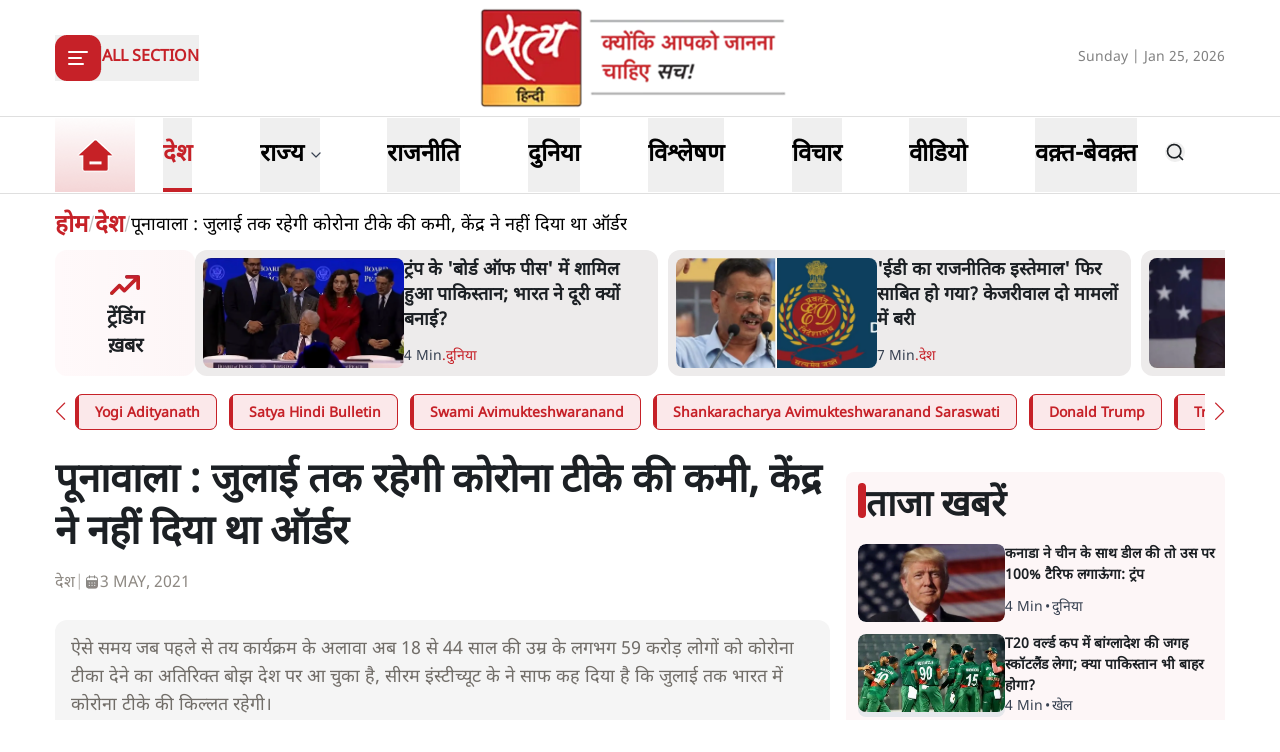

--- FILE ---
content_type: text/x-component
request_url: https://www.satyahindi.com/world/donald-trump-threatens-canada-if-it-makes-a-deal-with-china-i-will-impose-a-100-percent-tariff-150788.html?_rsc=d77b4
body_size: 1992
content:
1:I[9275,[],""]
3:I[1343,[],""]
4:"$Sreact.fragment"
2:["category_name","world","d"]
0:["--ttrUujayLwguBH6zE88",[["children","(page)","children",["category_name","world","d"],[["category_name","world","d"],{"children":[["slug","donald-trump-threatens-canada-if-it-makes-a-deal-with-china-i-will-impose-a-100-percent-tariff-150788.html","d"],{"children":["__PAGE__",{}]}]}],[["category_name","world","d"],{"children":null},["$","$L1",null,{"parallelRouterKey":"children","segmentPath":["children","(page)","children","$2","children"],"error":"$undefined","errorStyles":"$undefined","errorScripts":"$undefined","template":["$","$L3",null,{}],"templateStyles":"$undefined","templateScripts":"$undefined","notFound":"$undefined","notFoundStyles":"$undefined","styles":"$undefined"}],[["$","div",null,{"className":"container","children":["$","div",null,{"className":"grid lg:grid-cols-12 gap-4","children":[["$","div",null,{"className":"col-span-12 my-4","children":["$","div",null,{"className":"flex gap-4 items-start pb-4 animate-pulse w-full","children":[["$","div",null,{"className":"min-w-[150px] lg:w-1/3 lg:h-[130px] h-[80px] overflow-hidden","children":["$","div",null,{"className":"w-full lg:h-[130px] h-[80px] bg-gray-200 rounded-[12px]"}]}],["$","div",null,{"className":"flex flex-col w-full","children":[["$","div",null,{"className":"bg-gray-200 h-6 w-3/4 rounded-md mb-2"}],["$","div",null,{"className":"bg-gray-200 h-4 w-1/2 rounded-md"}]]}]]}]}],["$","div",null,{"className":"space-y-4 gap-4 lg:col-span-8 col-span-12","children":[["$","div",null,{"className":"flex gap-4 items-start pb-4 animate-pulse","children":["$","div",null,{"className":"flex flex-col w-full","children":[["$","div",null,{"className":"bg-gray-200 h-6 w-3/4 rounded-md mb-2"}],["$","div",null,{"className":"bg-gray-200 h-4 w-1/2 rounded-md"}]]}]}],["$","ul",null,{"className":"grid grid-cols-1 gap-y-4 sm:grid-cols-2 sm:gap-4","children":[["$","li","0",{"className":"space-y-2","children":[["$","div",null,{"className":"animate-pulse lg:h-[213px] h-[167px] bg-gray-200 w-full rounded-[1rem]"}],["$","div",null,{"className":"flex gap-[3px] items-center text-gray-700","children":[["$","div",null,{"className":"animate-pulse h-4 w-20 bg-gray-200 rounded"}],["$","div",null,{"className":"animate-pulse h-4 w-10 bg-gray-200 rounded"}]]}]]}],["$","li","1",{"className":"space-y-2","children":[["$","div",null,{"className":"animate-pulse lg:h-[213px] h-[167px] bg-gray-200 w-full rounded-[1rem]"}],["$","div",null,{"className":"flex gap-[3px] items-center text-gray-700","children":[["$","div",null,{"className":"animate-pulse h-4 w-20 bg-gray-200 rounded"}],["$","div",null,{"className":"animate-pulse h-4 w-10 bg-gray-200 rounded"}]]}]]}],["$","li","2",{"className":"space-y-2","children":[["$","div",null,{"className":"animate-pulse lg:h-[213px] h-[167px] bg-gray-200 w-full rounded-[1rem]"}],["$","div",null,{"className":"flex gap-[3px] items-center text-gray-700","children":[["$","div",null,{"className":"animate-pulse h-4 w-20 bg-gray-200 rounded"}],["$","div",null,{"className":"animate-pulse h-4 w-10 bg-gray-200 rounded"}]]}]]}],["$","li","3",{"className":"space-y-2","children":[["$","div",null,{"className":"animate-pulse lg:h-[213px] h-[167px] bg-gray-200 w-full rounded-[1rem]"}],["$","div",null,{"className":"flex gap-[3px] items-center text-gray-700","children":[["$","div",null,{"className":"animate-pulse h-4 w-20 bg-gray-200 rounded"}],["$","div",null,{"className":"animate-pulse h-4 w-10 bg-gray-200 rounded"}]]}]]}],["$","li","4",{"className":"space-y-2","children":[["$","div",null,{"className":"animate-pulse lg:h-[213px] h-[167px] bg-gray-200 w-full rounded-[1rem]"}],["$","div",null,{"className":"flex gap-[3px] items-center text-gray-700","children":[["$","div",null,{"className":"animate-pulse h-4 w-20 bg-gray-200 rounded"}],["$","div",null,{"className":"animate-pulse h-4 w-10 bg-gray-200 rounded"}]]}]]}],["$","li","5",{"className":"space-y-2","children":[["$","div",null,{"className":"animate-pulse lg:h-[213px] h-[167px] bg-gray-200 w-full rounded-[1rem]"}],["$","div",null,{"className":"flex gap-[3px] items-center text-gray-700","children":[["$","div",null,{"className":"animate-pulse h-4 w-20 bg-gray-200 rounded"}],["$","div",null,{"className":"animate-pulse h-4 w-10 bg-gray-200 rounded"}]]}]]}],["$","li","6",{"className":"space-y-2","children":[["$","div",null,{"className":"animate-pulse lg:h-[213px] h-[167px] bg-gray-200 w-full rounded-[1rem]"}],["$","div",null,{"className":"flex gap-[3px] items-center text-gray-700","children":[["$","div",null,{"className":"animate-pulse h-4 w-20 bg-gray-200 rounded"}],["$","div",null,{"className":"animate-pulse h-4 w-10 bg-gray-200 rounded"}]]}]]}],["$","li","7",{"className":"space-y-2","children":[["$","div",null,{"className":"animate-pulse lg:h-[213px] h-[167px] bg-gray-200 w-full rounded-[1rem]"}],["$","div",null,{"className":"flex gap-[3px] items-center text-gray-700","children":[["$","div",null,{"className":"animate-pulse h-4 w-20 bg-gray-200 rounded"}],["$","div",null,{"className":"animate-pulse h-4 w-10 bg-gray-200 rounded"}]]}]]}],["$","li","8",{"className":"space-y-2","children":[["$","div",null,{"className":"animate-pulse lg:h-[213px] h-[167px] bg-gray-200 w-full rounded-[1rem]"}],["$","div",null,{"className":"flex gap-[3px] items-center text-gray-700","children":[["$","div",null,{"className":"animate-pulse h-4 w-20 bg-gray-200 rounded"}],["$","div",null,{"className":"animate-pulse h-4 w-10 bg-gray-200 rounded"}]]}]]}],["$","li","9",{"className":"space-y-2","children":[["$","div",null,{"className":"animate-pulse lg:h-[213px] h-[167px] bg-gray-200 w-full rounded-[1rem]"}],["$","div",null,{"className":"flex gap-[3px] items-center text-gray-700","children":[["$","div",null,{"className":"animate-pulse h-4 w-20 bg-gray-200 rounded"}],["$","div",null,{"className":"animate-pulse h-4 w-10 bg-gray-200 rounded"}]]}]]}]]}]]}],["$","ul",null,{"className":"space-y-4 lg:col-span-4 col-span-12","children":[["$","$4","0",{"children":[["$","div",null,{"className":"flex gap-4 items-start pb-4 animate-pulse","children":["$","div",null,{"className":"flex flex-col w-full","children":[["$","div",null,{"className":"bg-gray-200 h-6 w-3/4 rounded-md mb-2"}],["$","div",null,{"className":"bg-gray-200 h-4 w-1/2 rounded-md"}]]}]}],["$","li","0",{"children":["$","div",null,{"className":"flex gap-4 items-start pb-4 animate-pulse w-full","children":[["$","div",null,{"className":"min-w-[150px] max-h-[136px] overflow-hidden","children":["$","div",null,{"className":"w-full h-[84px] bg-gray-200 rounded-[12px]"}]}],["$","div",null,{"className":"flex flex-col w-full","children":[["$","div",null,{"className":"bg-gray-200 h-6 w-3/4 rounded-md mb-2"}],["$","div",null,{"className":"bg-gray-200 h-4 w-1/2 rounded-md"}]]}]]}]}]]}],["$","$4","1",{"children":[false,["$","li","1",{"children":["$","div",null,{"className":"flex gap-4 items-start pb-4 animate-pulse w-full","children":[["$","div",null,{"className":"min-w-[150px] max-h-[136px] overflow-hidden","children":["$","div",null,{"className":"w-full h-[84px] bg-gray-200 rounded-[12px]"}]}],["$","div",null,{"className":"flex flex-col w-full","children":[["$","div",null,{"className":"bg-gray-200 h-6 w-3/4 rounded-md mb-2"}],["$","div",null,{"className":"bg-gray-200 h-4 w-1/2 rounded-md"}]]}]]}]}]]}],["$","$4","2",{"children":[false,["$","li","2",{"children":["$","div",null,{"className":"flex gap-4 items-start pb-4 animate-pulse w-full","children":[["$","div",null,{"className":"min-w-[150px] max-h-[136px] overflow-hidden","children":["$","div",null,{"className":"w-full h-[84px] bg-gray-200 rounded-[12px]"}]}],["$","div",null,{"className":"flex flex-col w-full","children":[["$","div",null,{"className":"bg-gray-200 h-6 w-3/4 rounded-md mb-2"}],["$","div",null,{"className":"bg-gray-200 h-4 w-1/2 rounded-md"}]]}]]}]}]]}],["$","$4","3",{"children":[false,["$","li","3",{"children":["$","div",null,{"className":"flex gap-4 items-start pb-4 animate-pulse w-full","children":[["$","div",null,{"className":"min-w-[150px] max-h-[136px] overflow-hidden","children":["$","div",null,{"className":"w-full h-[84px] bg-gray-200 rounded-[12px]"}]}],["$","div",null,{"className":"flex flex-col w-full","children":[["$","div",null,{"className":"bg-gray-200 h-6 w-3/4 rounded-md mb-2"}],["$","div",null,{"className":"bg-gray-200 h-4 w-1/2 rounded-md"}]]}]]}]}]]}],["$","$4","4",{"children":[false,["$","li","4",{"children":["$","div",null,{"className":"flex gap-4 items-start pb-4 animate-pulse w-full","children":[["$","div",null,{"className":"min-w-[150px] max-h-[136px] overflow-hidden","children":["$","div",null,{"className":"w-full h-[84px] bg-gray-200 rounded-[12px]"}]}],["$","div",null,{"className":"flex flex-col w-full","children":[["$","div",null,{"className":"bg-gray-200 h-6 w-3/4 rounded-md mb-2"}],["$","div",null,{"className":"bg-gray-200 h-4 w-1/2 rounded-md"}]]}]]}]}]]}],["$","$4","5",{"children":[false,["$","li","5",{"children":["$","div",null,{"className":"flex gap-4 items-start pb-4 animate-pulse w-full","children":[["$","div",null,{"className":"min-w-[150px] max-h-[136px] overflow-hidden","children":["$","div",null,{"className":"w-full h-[84px] bg-gray-200 rounded-[12px]"}]}],["$","div",null,{"className":"flex flex-col w-full","children":[["$","div",null,{"className":"bg-gray-200 h-6 w-3/4 rounded-md mb-2"}],["$","div",null,{"className":"bg-gray-200 h-4 w-1/2 rounded-md"}]]}]]}]}]]}],["$","$4","6",{"children":[false,["$","li","6",{"children":["$","div",null,{"className":"flex gap-4 items-start pb-4 animate-pulse w-full","children":[["$","div",null,{"className":"min-w-[150px] max-h-[136px] overflow-hidden","children":["$","div",null,{"className":"w-full h-[84px] bg-gray-200 rounded-[12px]"}]}],["$","div",null,{"className":"flex flex-col w-full","children":[["$","div",null,{"className":"bg-gray-200 h-6 w-3/4 rounded-md mb-2"}],["$","div",null,{"className":"bg-gray-200 h-4 w-1/2 rounded-md"}]]}]]}]}]]}],["$","$4","7",{"children":[false,["$","li","7",{"children":["$","div",null,{"className":"flex gap-4 items-start pb-4 animate-pulse w-full","children":[["$","div",null,{"className":"min-w-[150px] max-h-[136px] overflow-hidden","children":["$","div",null,{"className":"w-full h-[84px] bg-gray-200 rounded-[12px]"}]}],["$","div",null,{"className":"flex flex-col w-full","children":[["$","div",null,{"className":"bg-gray-200 h-6 w-3/4 rounded-md mb-2"}],["$","div",null,{"className":"bg-gray-200 h-4 w-1/2 rounded-md"}]]}]]}]}]]}],["$","$4","8",{"children":[false,["$","li","8",{"children":["$","div",null,{"className":"flex gap-4 items-start pb-4 animate-pulse w-full","children":[["$","div",null,{"className":"min-w-[150px] max-h-[136px] overflow-hidden","children":["$","div",null,{"className":"w-full h-[84px] bg-gray-200 rounded-[12px]"}]}],["$","div",null,{"className":"flex flex-col w-full","children":[["$","div",null,{"className":"bg-gray-200 h-6 w-3/4 rounded-md mb-2"}],["$","div",null,{"className":"bg-gray-200 h-4 w-1/2 rounded-md"}]]}]]}]}]]}],["$","$4","9",{"children":[false,["$","li","9",{"children":["$","div",null,{"className":"flex gap-4 items-start pb-4 animate-pulse w-full","children":[["$","div",null,{"className":"min-w-[150px] max-h-[136px] overflow-hidden","children":["$","div",null,{"className":"w-full h-[84px] bg-gray-200 rounded-[12px]"}]}],["$","div",null,{"className":"flex flex-col w-full","children":[["$","div",null,{"className":"bg-gray-200 h-6 w-3/4 rounded-md mb-2"}],["$","div",null,{"className":"bg-gray-200 h-4 w-1/2 rounded-md"}]]}]]}]}]]}]]}]]}]}],[],[]]],[null,"$L5"]]]]
5:[["$","meta","0",{"name":"viewport","content":"width=device-width, initial-scale=1"}],["$","meta","1",{"charSet":"utf-8"}],["$","title","2",{"children":"à¤šà¥€à¤¨ à¤•à¥‡ à¤¸à¤¾à¤¥ à¤¡à¥€à¤² à¤•à¥€ à¤¤à¥‹ à¤•à¤¨à¤¾à¤¡à¤¾ à¤ªà¤° 100 à¤ªà¤°à¤¸à¥‡à¤‚à¤Ÿ à¤Ÿà¥ˆà¤°à¤¿à¤« à¤²à¤—à¤¾à¤Šà¤‚à¤—à¤¾: à¤¡à¥‹à¤¨à¤¾à¤²à¥à¤¡ à¤Ÿà¥à¤°à¤‚à¤ª"}],["$","meta","3",{"name":"description","content":"à¤¡à¥‹à¤¨à¤¾à¤²à¥à¤¡ à¤Ÿà¥à¤°à¤‚à¤ª à¤¨à¥‡ à¤šà¥‡à¤¤à¤¾à¤µà¤¨à¥€ à¤¦à¥€ à¤¹à¥ˆ à¤•à¤¿ à¤…à¤—à¤° à¤•à¤¨à¤¾à¤¡à¤¾ à¤¨à¥‡ à¤šà¥€à¤¨ à¤•à¥‡ à¤¸à¤¾à¤¥ à¤•à¥‹à¤ˆ à¤¡à¥€à¤² à¤•à¥€ à¤¤à¥‹ à¤‰à¤¸ à¤ªà¤° 100 à¤ªà¥à¤°à¤¤à¤¿à¤¶à¤¤ à¤Ÿà¥ˆà¤°à¤¿à¤« à¤²à¤—à¤¾à¤¯à¤¾ à¤œà¤¾à¤à¤—à¤¾à¥¤ à¤‡à¤¸ à¤¬à¤¯à¤¾à¤¨ à¤•à¥‡ à¤µà¥ˆà¤¶à¥à¤µà¤¿à¤• à¤µà¥à¤¯à¤¾à¤ªà¤¾à¤° à¤”à¤° à¤•à¥‚à¤Ÿà¤¨à¥€à¤¤à¤¿ à¤ªà¤° à¤•à¥à¤¯à¤¾ à¤…à¤¸à¤° à¤¹à¥‹à¤‚à¤—à¥‡? "}],["$","meta","4",{"name":"keywords","content":"Donald Trump tariff threat, à¤•à¤¨à¤¾à¤¡à¤¾ 100% à¤Ÿà¥ˆà¤°à¤¿à¤«, à¤šà¥€à¤¨ à¤•à¤¨à¤¾à¤¡à¤¾ à¤¡à¥€à¤², à¤…à¤®à¥‡à¤°à¤¿à¤•à¤¾ à¤µà¥à¤¯à¤¾à¤ªà¤¾à¤° à¤¨à¥€à¤¤à¤¿, à¤Ÿà¥à¤°à¤‚à¤ª à¤¬à¤¯à¤¾à¤¨, à¤µà¥ˆà¤¶à¥à¤µà¤¿à¤• à¤µà¥à¤¯à¤¾à¤ªà¤¾à¤° à¤¸à¤‚à¤•à¤Ÿ, à¤…à¤‚à¤¤à¤°à¤°à¤¾à¤·à¥à¤Ÿà¥à¤°à¥€à¤¯ à¤°à¤¾à¤œà¤¨à¥€à¤¤à¤¿ à¤¹à¤¿à¤‚à¤¦à¥€"}],["$","meta","5",{"name":"og:logo","content":"https://www.satyahindi.com/images/satya-hindi-logo.png"}],["$","link","6",{"rel":"canonical","href":"https://www.satyahindi.com/world/donald-trump-threatens-canada-if-it-makes-a-deal-with-china-i-will-impose-a-100-percent-tariff-150788.html"}],["$","meta","7",{"property":"og:title","content":" à¤•à¤¨à¤¾à¤¡à¤¾ à¤¨à¥‡ à¤šà¥€à¤¨ à¤•à¥‡ à¤¸à¤¾à¤¥ à¤¡à¥€à¤² à¤•à¥€ à¤¤à¥‹ à¤‰à¤¸ à¤ªà¤° 100% à¤Ÿà¥ˆà¤°à¤¿à¤« à¤²à¤—à¤¾à¤Šà¤‚à¤—à¤¾: à¤Ÿà¥à¤°à¤‚à¤ª - Donald Trump threatens Canada if it makes a deal with China I will impose a 100 percent tariff - Satya Hindi"}],["$","meta","8",{"property":"og:description","content":"à¤¡à¥‹à¤¨à¤¾à¤²à¥à¤¡ à¤Ÿà¥à¤°à¤‚à¤ª à¤¨à¥‡ à¤šà¥‡à¤¤à¤¾à¤µà¤¨à¥€ à¤¦à¥€ à¤¹à¥ˆ à¤•à¤¿ à¤…à¤—à¤° à¤•à¤¨à¤¾à¤¡à¤¾ à¤¨à¥‡ à¤šà¥€à¤¨ à¤•à¥‡ à¤¸à¤¾à¤¥ à¤•à¥‹à¤ˆ à¤¡à¥€à¤² à¤•à¥€ à¤¤à¥‹ à¤‰à¤¸ à¤ªà¤° 100 à¤ªà¥à¤°à¤¤à¤¿à¤¶à¤¤ à¤Ÿà¥ˆà¤°à¤¿à¤« à¤²à¤—à¤¾à¤¯à¤¾ à¤œà¤¾à¤à¤—à¤¾à¥¤ à¤‡à¤¸ à¤¬à¤¯à¤¾à¤¨ à¤•à¥‡ à¤µà¥ˆà¤¶à¥à¤µà¤¿à¤• à¤µà¥à¤¯à¤¾à¤ªà¤¾à¤° à¤”à¤° à¤•à¥‚à¤Ÿà¤¨à¥€à¤¤à¤¿ à¤ªà¤° à¤•à¥à¤¯à¤¾ à¤…à¤¸à¤° à¤¹à¥‹à¤‚à¤—à¥‡?"}],["$","meta","9",{"property":"og:url","content":"https://www.satyahindi.com/world/donald-trump-threatens-canada-if-it-makes-a-deal-with-china-i-will-impose-a-100-percent-tariff-150788.html"}],["$","meta","10",{"property":"og:site_name","content":"Satya Hindi"}],["$","meta","11",{"property":"og:image","content":"https://satya-hindi.sgp1.digitaloceanspaces.com/app/uploads/05-11-20/5fa3df8216b49.jpg"}],["$","meta","12",{"property":"og:image:width","content":"200"}],["$","meta","13",{"property":"og:image:height","content":"197"}],["$","meta","14",{"property":"og:type","content":"website"}],["$","meta","15",{"name":"twitter:card","content":"summary"}],["$","meta","16",{"name":"twitter:site","content":"@SatyaHindi"}],["$","meta","17",{"name":"twitter:title","content":" à¤•à¤¨à¤¾à¤¡à¤¾ à¤¨à¥‡ à¤šà¥€à¤¨ à¤•à¥‡ à¤¸à¤¾à¤¥ à¤¡à¥€à¤² à¤•à¥€ à¤¤à¥‹ à¤‰à¤¸ à¤ªà¤° 100% à¤Ÿà¥ˆà¤°à¤¿à¤« à¤²à¤—à¤¾à¤Šà¤‚à¤—à¤¾: à¤Ÿà¥à¤°à¤‚à¤ª - Donald Trump threatens Canada if it makes a deal with China I will impose a 100 percent tariff - Satya Hindi"}],["$","meta","18",{"name":"twitter:description","content":"à¤¡à¥‹à¤¨à¤¾à¤²à¥à¤¡ à¤Ÿà¥à¤°à¤‚à¤ª à¤¨à¥‡ à¤šà¥‡à¤¤à¤¾à¤µà¤¨à¥€ à¤¦à¥€ à¤¹à¥ˆ à¤•à¤¿ à¤…à¤—à¤° à¤•à¤¨à¤¾à¤¡à¤¾ à¤¨à¥‡ à¤šà¥€à¤¨ à¤•à¥‡ à¤¸à¤¾à¤¥ à¤•à¥‹à¤ˆ à¤¡à¥€à¤² à¤•à¥€ à¤¤à¥‹ à¤‰à¤¸ à¤ªà¤° 100 à¤ªà¥à¤°à¤¤à¤¿à¤¶à¤¤ à¤Ÿà¥ˆà¤°à¤¿à¤« à¤²à¤—à¤¾à¤¯à¤¾ à¤œà¤¾à¤à¤—à¤¾à¥¤ à¤‡à¤¸ à¤¬à¤¯à¤¾à¤¨ à¤•à¥‡ à¤µà¥ˆà¤¶à¥à¤µà¤¿à¤• à¤µà¥à¤¯à¤¾à¤ªà¤¾à¤° à¤”à¤° à¤•à¥‚à¤Ÿà¤¨à¥€à¤¤à¤¿ à¤ªà¤° à¤•à¥à¤¯à¤¾ à¤…à¤¸à¤° à¤¹à¥‹à¤‚à¤—à¥‡?"}],["$","meta","19",{"name":"twitter:image","content":"https://satya-hindi.sgp1.digitaloceanspaces.com/app/uploads/05-11-20/5fa3df8216b49.jpg"}],["$","link","20",{"rel":"amphtml","href":"https://www.satyahindi.com/world/donald-trump-threatens-canada-if-it-makes-a-deal-with-china-i-will-impose-a-100-percent-tariff-150788.html/amp"}]]


--- FILE ---
content_type: text/x-component
request_url: https://www.satyahindi.com/world?_rsc=d77b4
body_size: 1696
content:
1:I[9275,[],""]
3:I[1343,[],""]
4:"$Sreact.fragment"
2:["category_name","world","d"]
0:["--ttrUujayLwguBH6zE88",[["children","(page)","children",["category_name","world","d"],[["category_name","world","d"],{"children":["__PAGE__",{}]}],[["category_name","world","d"],{"children":null},["$","$L1",null,{"parallelRouterKey":"children","segmentPath":["children","(page)","children","$2","children"],"error":"$undefined","errorStyles":"$undefined","errorScripts":"$undefined","template":["$","$L3",null,{}],"templateStyles":"$undefined","templateScripts":"$undefined","notFound":"$undefined","notFoundStyles":"$undefined","styles":"$undefined"}],[["$","div",null,{"className":"container","children":["$","div",null,{"className":"grid lg:grid-cols-12 gap-4","children":[["$","div",null,{"className":"col-span-12 my-4","children":["$","div",null,{"className":"flex gap-4 items-start pb-4 animate-pulse w-full","children":[["$","div",null,{"className":"min-w-[150px] lg:w-1/3 lg:h-[130px] h-[80px] overflow-hidden","children":["$","div",null,{"className":"w-full lg:h-[130px] h-[80px] bg-gray-200 rounded-[12px]"}]}],["$","div",null,{"className":"flex flex-col w-full","children":[["$","div",null,{"className":"bg-gray-200 h-6 w-3/4 rounded-md mb-2"}],["$","div",null,{"className":"bg-gray-200 h-4 w-1/2 rounded-md"}]]}]]}]}],["$","div",null,{"className":"space-y-4 gap-4 lg:col-span-8 col-span-12","children":[["$","div",null,{"className":"flex gap-4 items-start pb-4 animate-pulse","children":["$","div",null,{"className":"flex flex-col w-full","children":[["$","div",null,{"className":"bg-gray-200 h-6 w-3/4 rounded-md mb-2"}],["$","div",null,{"className":"bg-gray-200 h-4 w-1/2 rounded-md"}]]}]}],["$","ul",null,{"className":"grid grid-cols-1 gap-y-4 sm:grid-cols-2 sm:gap-4","children":[["$","li","0",{"className":"space-y-2","children":[["$","div",null,{"className":"animate-pulse lg:h-[213px] h-[167px] bg-gray-200 w-full rounded-[1rem]"}],["$","div",null,{"className":"flex gap-[3px] items-center text-gray-700","children":[["$","div",null,{"className":"animate-pulse h-4 w-20 bg-gray-200 rounded"}],["$","div",null,{"className":"animate-pulse h-4 w-10 bg-gray-200 rounded"}]]}]]}],["$","li","1",{"className":"space-y-2","children":[["$","div",null,{"className":"animate-pulse lg:h-[213px] h-[167px] bg-gray-200 w-full rounded-[1rem]"}],["$","div",null,{"className":"flex gap-[3px] items-center text-gray-700","children":[["$","div",null,{"className":"animate-pulse h-4 w-20 bg-gray-200 rounded"}],["$","div",null,{"className":"animate-pulse h-4 w-10 bg-gray-200 rounded"}]]}]]}],["$","li","2",{"className":"space-y-2","children":[["$","div",null,{"className":"animate-pulse lg:h-[213px] h-[167px] bg-gray-200 w-full rounded-[1rem]"}],["$","div",null,{"className":"flex gap-[3px] items-center text-gray-700","children":[["$","div",null,{"className":"animate-pulse h-4 w-20 bg-gray-200 rounded"}],["$","div",null,{"className":"animate-pulse h-4 w-10 bg-gray-200 rounded"}]]}]]}],["$","li","3",{"className":"space-y-2","children":[["$","div",null,{"className":"animate-pulse lg:h-[213px] h-[167px] bg-gray-200 w-full rounded-[1rem]"}],["$","div",null,{"className":"flex gap-[3px] items-center text-gray-700","children":[["$","div",null,{"className":"animate-pulse h-4 w-20 bg-gray-200 rounded"}],["$","div",null,{"className":"animate-pulse h-4 w-10 bg-gray-200 rounded"}]]}]]}],["$","li","4",{"className":"space-y-2","children":[["$","div",null,{"className":"animate-pulse lg:h-[213px] h-[167px] bg-gray-200 w-full rounded-[1rem]"}],["$","div",null,{"className":"flex gap-[3px] items-center text-gray-700","children":[["$","div",null,{"className":"animate-pulse h-4 w-20 bg-gray-200 rounded"}],["$","div",null,{"className":"animate-pulse h-4 w-10 bg-gray-200 rounded"}]]}]]}],["$","li","5",{"className":"space-y-2","children":[["$","div",null,{"className":"animate-pulse lg:h-[213px] h-[167px] bg-gray-200 w-full rounded-[1rem]"}],["$","div",null,{"className":"flex gap-[3px] items-center text-gray-700","children":[["$","div",null,{"className":"animate-pulse h-4 w-20 bg-gray-200 rounded"}],["$","div",null,{"className":"animate-pulse h-4 w-10 bg-gray-200 rounded"}]]}]]}],["$","li","6",{"className":"space-y-2","children":[["$","div",null,{"className":"animate-pulse lg:h-[213px] h-[167px] bg-gray-200 w-full rounded-[1rem]"}],["$","div",null,{"className":"flex gap-[3px] items-center text-gray-700","children":[["$","div",null,{"className":"animate-pulse h-4 w-20 bg-gray-200 rounded"}],["$","div",null,{"className":"animate-pulse h-4 w-10 bg-gray-200 rounded"}]]}]]}],["$","li","7",{"className":"space-y-2","children":[["$","div",null,{"className":"animate-pulse lg:h-[213px] h-[167px] bg-gray-200 w-full rounded-[1rem]"}],["$","div",null,{"className":"flex gap-[3px] items-center text-gray-700","children":[["$","div",null,{"className":"animate-pulse h-4 w-20 bg-gray-200 rounded"}],["$","div",null,{"className":"animate-pulse h-4 w-10 bg-gray-200 rounded"}]]}]]}],["$","li","8",{"className":"space-y-2","children":[["$","div",null,{"className":"animate-pulse lg:h-[213px] h-[167px] bg-gray-200 w-full rounded-[1rem]"}],["$","div",null,{"className":"flex gap-[3px] items-center text-gray-700","children":[["$","div",null,{"className":"animate-pulse h-4 w-20 bg-gray-200 rounded"}],["$","div",null,{"className":"animate-pulse h-4 w-10 bg-gray-200 rounded"}]]}]]}],["$","li","9",{"className":"space-y-2","children":[["$","div",null,{"className":"animate-pulse lg:h-[213px] h-[167px] bg-gray-200 w-full rounded-[1rem]"}],["$","div",null,{"className":"flex gap-[3px] items-center text-gray-700","children":[["$","div",null,{"className":"animate-pulse h-4 w-20 bg-gray-200 rounded"}],["$","div",null,{"className":"animate-pulse h-4 w-10 bg-gray-200 rounded"}]]}]]}]]}]]}],["$","ul",null,{"className":"space-y-4 lg:col-span-4 col-span-12","children":[["$","$4","0",{"children":[["$","div",null,{"className":"flex gap-4 items-start pb-4 animate-pulse","children":["$","div",null,{"className":"flex flex-col w-full","children":[["$","div",null,{"className":"bg-gray-200 h-6 w-3/4 rounded-md mb-2"}],["$","div",null,{"className":"bg-gray-200 h-4 w-1/2 rounded-md"}]]}]}],["$","li","0",{"children":["$","div",null,{"className":"flex gap-4 items-start pb-4 animate-pulse w-full","children":[["$","div",null,{"className":"min-w-[150px] max-h-[136px] overflow-hidden","children":["$","div",null,{"className":"w-full h-[84px] bg-gray-200 rounded-[12px]"}]}],["$","div",null,{"className":"flex flex-col w-full","children":[["$","div",null,{"className":"bg-gray-200 h-6 w-3/4 rounded-md mb-2"}],["$","div",null,{"className":"bg-gray-200 h-4 w-1/2 rounded-md"}]]}]]}]}]]}],["$","$4","1",{"children":[false,["$","li","1",{"children":["$","div",null,{"className":"flex gap-4 items-start pb-4 animate-pulse w-full","children":[["$","div",null,{"className":"min-w-[150px] max-h-[136px] overflow-hidden","children":["$","div",null,{"className":"w-full h-[84px] bg-gray-200 rounded-[12px]"}]}],["$","div",null,{"className":"flex flex-col w-full","children":[["$","div",null,{"className":"bg-gray-200 h-6 w-3/4 rounded-md mb-2"}],["$","div",null,{"className":"bg-gray-200 h-4 w-1/2 rounded-md"}]]}]]}]}]]}],["$","$4","2",{"children":[false,["$","li","2",{"children":["$","div",null,{"className":"flex gap-4 items-start pb-4 animate-pulse w-full","children":[["$","div",null,{"className":"min-w-[150px] max-h-[136px] overflow-hidden","children":["$","div",null,{"className":"w-full h-[84px] bg-gray-200 rounded-[12px]"}]}],["$","div",null,{"className":"flex flex-col w-full","children":[["$","div",null,{"className":"bg-gray-200 h-6 w-3/4 rounded-md mb-2"}],["$","div",null,{"className":"bg-gray-200 h-4 w-1/2 rounded-md"}]]}]]}]}]]}],["$","$4","3",{"children":[false,["$","li","3",{"children":["$","div",null,{"className":"flex gap-4 items-start pb-4 animate-pulse w-full","children":[["$","div",null,{"className":"min-w-[150px] max-h-[136px] overflow-hidden","children":["$","div",null,{"className":"w-full h-[84px] bg-gray-200 rounded-[12px]"}]}],["$","div",null,{"className":"flex flex-col w-full","children":[["$","div",null,{"className":"bg-gray-200 h-6 w-3/4 rounded-md mb-2"}],["$","div",null,{"className":"bg-gray-200 h-4 w-1/2 rounded-md"}]]}]]}]}]]}],["$","$4","4",{"children":[false,["$","li","4",{"children":["$","div",null,{"className":"flex gap-4 items-start pb-4 animate-pulse w-full","children":[["$","div",null,{"className":"min-w-[150px] max-h-[136px] overflow-hidden","children":["$","div",null,{"className":"w-full h-[84px] bg-gray-200 rounded-[12px]"}]}],["$","div",null,{"className":"flex flex-col w-full","children":[["$","div",null,{"className":"bg-gray-200 h-6 w-3/4 rounded-md mb-2"}],["$","div",null,{"className":"bg-gray-200 h-4 w-1/2 rounded-md"}]]}]]}]}]]}],["$","$4","5",{"children":[false,["$","li","5",{"children":["$","div",null,{"className":"flex gap-4 items-start pb-4 animate-pulse w-full","children":[["$","div",null,{"className":"min-w-[150px] max-h-[136px] overflow-hidden","children":["$","div",null,{"className":"w-full h-[84px] bg-gray-200 rounded-[12px]"}]}],["$","div",null,{"className":"flex flex-col w-full","children":[["$","div",null,{"className":"bg-gray-200 h-6 w-3/4 rounded-md mb-2"}],["$","div",null,{"className":"bg-gray-200 h-4 w-1/2 rounded-md"}]]}]]}]}]]}],["$","$4","6",{"children":[false,["$","li","6",{"children":["$","div",null,{"className":"flex gap-4 items-start pb-4 animate-pulse w-full","children":[["$","div",null,{"className":"min-w-[150px] max-h-[136px] overflow-hidden","children":["$","div",null,{"className":"w-full h-[84px] bg-gray-200 rounded-[12px]"}]}],["$","div",null,{"className":"flex flex-col w-full","children":[["$","div",null,{"className":"bg-gray-200 h-6 w-3/4 rounded-md mb-2"}],["$","div",null,{"className":"bg-gray-200 h-4 w-1/2 rounded-md"}]]}]]}]}]]}],["$","$4","7",{"children":[false,["$","li","7",{"children":["$","div",null,{"className":"flex gap-4 items-start pb-4 animate-pulse w-full","children":[["$","div",null,{"className":"min-w-[150px] max-h-[136px] overflow-hidden","children":["$","div",null,{"className":"w-full h-[84px] bg-gray-200 rounded-[12px]"}]}],["$","div",null,{"className":"flex flex-col w-full","children":[["$","div",null,{"className":"bg-gray-200 h-6 w-3/4 rounded-md mb-2"}],["$","div",null,{"className":"bg-gray-200 h-4 w-1/2 rounded-md"}]]}]]}]}]]}],["$","$4","8",{"children":[false,["$","li","8",{"children":["$","div",null,{"className":"flex gap-4 items-start pb-4 animate-pulse w-full","children":[["$","div",null,{"className":"min-w-[150px] max-h-[136px] overflow-hidden","children":["$","div",null,{"className":"w-full h-[84px] bg-gray-200 rounded-[12px]"}]}],["$","div",null,{"className":"flex flex-col w-full","children":[["$","div",null,{"className":"bg-gray-200 h-6 w-3/4 rounded-md mb-2"}],["$","div",null,{"className":"bg-gray-200 h-4 w-1/2 rounded-md"}]]}]]}]}]]}],["$","$4","9",{"children":[false,["$","li","9",{"children":["$","div",null,{"className":"flex gap-4 items-start pb-4 animate-pulse w-full","children":[["$","div",null,{"className":"min-w-[150px] max-h-[136px] overflow-hidden","children":["$","div",null,{"className":"w-full h-[84px] bg-gray-200 rounded-[12px]"}]}],["$","div",null,{"className":"flex flex-col w-full","children":[["$","div",null,{"className":"bg-gray-200 h-6 w-3/4 rounded-md mb-2"}],["$","div",null,{"className":"bg-gray-200 h-4 w-1/2 rounded-md"}]]}]]}]}]]}]]}]]}]}],[],[]]],[null,"$L5"]]]]
5:[["$","meta","0",{"name":"viewport","content":"width=device-width, initial-scale=1"}],["$","meta","1",{"charSet":"utf-8"}],["$","title","2",{"children":"World News in Hindi, à¤µà¤¿à¤¶à¥à¤µ à¤¨à¥à¤¯à¥‚à¥›, International Hindi News - Satyahindi.com"}],["$","meta","3",{"name":"description","content":"World News in Hindi: Find Latest & Breaking International News in Hindi on Satya Hindi News portal. à¤ªà¤¢à¤¼à¥‡à¤‚ à¤µà¤¿à¤¶à¥à¤µ-à¤­à¤° à¤•à¥€ à¤¸à¥à¤°à¥à¤–à¤¿à¤¯à¤¾à¤‚, à¤…à¤‚à¤¤à¤°à¤°à¤¾à¤·à¥à¤Ÿà¥à¤°à¥€à¤¯ à¤–à¤¬à¤°à¥‡à¤‚ à¤¹à¤¿à¤‚à¤¦à¥€ à¤®à¥‡à¤‚ à¤”à¤° à¤°à¤¹à¤¿à¤¯à¥‡ à¤…à¤ªà¤¡à¥‡à¤Ÿà¥‡à¤¡ on Satyahindi.com"}],["$","meta","4",{"name":"keywords","content":"World News in Hindi, International News in Hindi, World Hindi News, World Samachar, World Breaking Hindi News, International Breaking Hindi News"}],["$","meta","5",{"name":"og:logo","content":"https://www.satyahindi.com/images/satya-hindi-logo.png"}],["$","link","6",{"rel":"canonical","href":"https://www.satyahindi.com/world/"}],["$","meta","7",{"property":"og:title","content":"à¤¦à¥à¤¨à¤¿à¤¯à¤¾ - World - Satya Hindi"}],["$","meta","8",{"property":"og:description","content":"Read latest article, opinion and analysis on World at Satya Hindi"}],["$","meta","9",{"property":"og:url","content":"https://www.satyahindi.com/world/"}],["$","meta","10",{"property":"og:site_name","content":"Satya Hindi"}],["$","meta","11",{"property":"og:locale","content":"en_US"}],["$","meta","12",{"property":"og:image","content":"https://www.satyahindi.com/images/satya-hindi-logo.png"}],["$","meta","13",{"property":"og:image:width","content":"200"}],["$","meta","14",{"property":"og:image:height","content":"197"}],["$","meta","15",{"property":"og:image:alt","content":"Satya Hindi"}],["$","meta","16",{"property":"og:type","content":"website"}],["$","meta","17",{"name":"twitter:card","content":"summary"}],["$","meta","18",{"name":"twitter:site","content":"@SatyaHindi"}],["$","meta","19",{"name":"twitter:title","content":"à¤¦à¥à¤¨à¤¿à¤¯à¤¾ - World - Satya Hindi"}],["$","meta","20",{"name":"twitter:description","content":"Read latest article, opinion and analysis on World at Satya Hindi"}],["$","meta","21",{"name":"twitter:image","content":"https://www.satyahindi.com/images/satya-hindi-logo.png"}],["$","link","22",{"rel":"icon","href":"/favicon.ico","type":"image/x-icon","sizes":"32x32"}]]


--- FILE ---
content_type: text/x-component
request_url: https://www.satyahindi.com/tags/shankaracharya-avimukteshwaranand-saraswati?_rsc=d77b4
body_size: 177
content:
0:["--ttrUujayLwguBH6zE88",[["children","(page)","children","tags",["tags",{"children":[["slug","shankaracharya-avimukteshwaranand-saraswati","c"],{"children":["__PAGE__",{}]}]}],null,null]]]


--- FILE ---
content_type: text/x-component
request_url: https://www.satyahindi.com/opinion/the-shankaracharya-controversy-sanatana-dharma-will-be-saved-only-through-truth-and-non-violence-150781.html?_rsc=d77b4
body_size: 1978
content:
1:I[9275,[],""]
3:I[1343,[],""]
4:"$Sreact.fragment"
2:["category_name","opinion","d"]
0:["--ttrUujayLwguBH6zE88",[["children","(page)","children",["category_name","opinion","d"],[["category_name","opinion","d"],{"children":[["slug","the-shankaracharya-controversy-sanatana-dharma-will-be-saved-only-through-truth-and-non-violence-150781.html","d"],{"children":["__PAGE__",{}]}]}],[["category_name","opinion","d"],{"children":null},["$","$L1",null,{"parallelRouterKey":"children","segmentPath":["children","(page)","children","$2","children"],"error":"$undefined","errorStyles":"$undefined","errorScripts":"$undefined","template":["$","$L3",null,{}],"templateStyles":"$undefined","templateScripts":"$undefined","notFound":"$undefined","notFoundStyles":"$undefined","styles":"$undefined"}],[["$","div",null,{"className":"container","children":["$","div",null,{"className":"grid lg:grid-cols-12 gap-4","children":[["$","div",null,{"className":"col-span-12 my-4","children":["$","div",null,{"className":"flex gap-4 items-start pb-4 animate-pulse w-full","children":[["$","div",null,{"className":"min-w-[150px] lg:w-1/3 lg:h-[130px] h-[80px] overflow-hidden","children":["$","div",null,{"className":"w-full lg:h-[130px] h-[80px] bg-gray-200 rounded-[12px]"}]}],["$","div",null,{"className":"flex flex-col w-full","children":[["$","div",null,{"className":"bg-gray-200 h-6 w-3/4 rounded-md mb-2"}],["$","div",null,{"className":"bg-gray-200 h-4 w-1/2 rounded-md"}]]}]]}]}],["$","div",null,{"className":"space-y-4 gap-4 lg:col-span-8 col-span-12","children":[["$","div",null,{"className":"flex gap-4 items-start pb-4 animate-pulse","children":["$","div",null,{"className":"flex flex-col w-full","children":[["$","div",null,{"className":"bg-gray-200 h-6 w-3/4 rounded-md mb-2"}],["$","div",null,{"className":"bg-gray-200 h-4 w-1/2 rounded-md"}]]}]}],["$","ul",null,{"className":"grid grid-cols-1 gap-y-4 sm:grid-cols-2 sm:gap-4","children":[["$","li","0",{"className":"space-y-2","children":[["$","div",null,{"className":"animate-pulse lg:h-[213px] h-[167px] bg-gray-200 w-full rounded-[1rem]"}],["$","div",null,{"className":"flex gap-[3px] items-center text-gray-700","children":[["$","div",null,{"className":"animate-pulse h-4 w-20 bg-gray-200 rounded"}],["$","div",null,{"className":"animate-pulse h-4 w-10 bg-gray-200 rounded"}]]}]]}],["$","li","1",{"className":"space-y-2","children":[["$","div",null,{"className":"animate-pulse lg:h-[213px] h-[167px] bg-gray-200 w-full rounded-[1rem]"}],["$","div",null,{"className":"flex gap-[3px] items-center text-gray-700","children":[["$","div",null,{"className":"animate-pulse h-4 w-20 bg-gray-200 rounded"}],["$","div",null,{"className":"animate-pulse h-4 w-10 bg-gray-200 rounded"}]]}]]}],["$","li","2",{"className":"space-y-2","children":[["$","div",null,{"className":"animate-pulse lg:h-[213px] h-[167px] bg-gray-200 w-full rounded-[1rem]"}],["$","div",null,{"className":"flex gap-[3px] items-center text-gray-700","children":[["$","div",null,{"className":"animate-pulse h-4 w-20 bg-gray-200 rounded"}],["$","div",null,{"className":"animate-pulse h-4 w-10 bg-gray-200 rounded"}]]}]]}],["$","li","3",{"className":"space-y-2","children":[["$","div",null,{"className":"animate-pulse lg:h-[213px] h-[167px] bg-gray-200 w-full rounded-[1rem]"}],["$","div",null,{"className":"flex gap-[3px] items-center text-gray-700","children":[["$","div",null,{"className":"animate-pulse h-4 w-20 bg-gray-200 rounded"}],["$","div",null,{"className":"animate-pulse h-4 w-10 bg-gray-200 rounded"}]]}]]}],["$","li","4",{"className":"space-y-2","children":[["$","div",null,{"className":"animate-pulse lg:h-[213px] h-[167px] bg-gray-200 w-full rounded-[1rem]"}],["$","div",null,{"className":"flex gap-[3px] items-center text-gray-700","children":[["$","div",null,{"className":"animate-pulse h-4 w-20 bg-gray-200 rounded"}],["$","div",null,{"className":"animate-pulse h-4 w-10 bg-gray-200 rounded"}]]}]]}],["$","li","5",{"className":"space-y-2","children":[["$","div",null,{"className":"animate-pulse lg:h-[213px] h-[167px] bg-gray-200 w-full rounded-[1rem]"}],["$","div",null,{"className":"flex gap-[3px] items-center text-gray-700","children":[["$","div",null,{"className":"animate-pulse h-4 w-20 bg-gray-200 rounded"}],["$","div",null,{"className":"animate-pulse h-4 w-10 bg-gray-200 rounded"}]]}]]}],["$","li","6",{"className":"space-y-2","children":[["$","div",null,{"className":"animate-pulse lg:h-[213px] h-[167px] bg-gray-200 w-full rounded-[1rem]"}],["$","div",null,{"className":"flex gap-[3px] items-center text-gray-700","children":[["$","div",null,{"className":"animate-pulse h-4 w-20 bg-gray-200 rounded"}],["$","div",null,{"className":"animate-pulse h-4 w-10 bg-gray-200 rounded"}]]}]]}],["$","li","7",{"className":"space-y-2","children":[["$","div",null,{"className":"animate-pulse lg:h-[213px] h-[167px] bg-gray-200 w-full rounded-[1rem]"}],["$","div",null,{"className":"flex gap-[3px] items-center text-gray-700","children":[["$","div",null,{"className":"animate-pulse h-4 w-20 bg-gray-200 rounded"}],["$","div",null,{"className":"animate-pulse h-4 w-10 bg-gray-200 rounded"}]]}]]}],["$","li","8",{"className":"space-y-2","children":[["$","div",null,{"className":"animate-pulse lg:h-[213px] h-[167px] bg-gray-200 w-full rounded-[1rem]"}],["$","div",null,{"className":"flex gap-[3px] items-center text-gray-700","children":[["$","div",null,{"className":"animate-pulse h-4 w-20 bg-gray-200 rounded"}],["$","div",null,{"className":"animate-pulse h-4 w-10 bg-gray-200 rounded"}]]}]]}],["$","li","9",{"className":"space-y-2","children":[["$","div",null,{"className":"animate-pulse lg:h-[213px] h-[167px] bg-gray-200 w-full rounded-[1rem]"}],["$","div",null,{"className":"flex gap-[3px] items-center text-gray-700","children":[["$","div",null,{"className":"animate-pulse h-4 w-20 bg-gray-200 rounded"}],["$","div",null,{"className":"animate-pulse h-4 w-10 bg-gray-200 rounded"}]]}]]}]]}]]}],["$","ul",null,{"className":"space-y-4 lg:col-span-4 col-span-12","children":[["$","$4","0",{"children":[["$","div",null,{"className":"flex gap-4 items-start pb-4 animate-pulse","children":["$","div",null,{"className":"flex flex-col w-full","children":[["$","div",null,{"className":"bg-gray-200 h-6 w-3/4 rounded-md mb-2"}],["$","div",null,{"className":"bg-gray-200 h-4 w-1/2 rounded-md"}]]}]}],["$","li","0",{"children":["$","div",null,{"className":"flex gap-4 items-start pb-4 animate-pulse w-full","children":[["$","div",null,{"className":"min-w-[150px] max-h-[136px] overflow-hidden","children":["$","div",null,{"className":"w-full h-[84px] bg-gray-200 rounded-[12px]"}]}],["$","div",null,{"className":"flex flex-col w-full","children":[["$","div",null,{"className":"bg-gray-200 h-6 w-3/4 rounded-md mb-2"}],["$","div",null,{"className":"bg-gray-200 h-4 w-1/2 rounded-md"}]]}]]}]}]]}],["$","$4","1",{"children":[false,["$","li","1",{"children":["$","div",null,{"className":"flex gap-4 items-start pb-4 animate-pulse w-full","children":[["$","div",null,{"className":"min-w-[150px] max-h-[136px] overflow-hidden","children":["$","div",null,{"className":"w-full h-[84px] bg-gray-200 rounded-[12px]"}]}],["$","div",null,{"className":"flex flex-col w-full","children":[["$","div",null,{"className":"bg-gray-200 h-6 w-3/4 rounded-md mb-2"}],["$","div",null,{"className":"bg-gray-200 h-4 w-1/2 rounded-md"}]]}]]}]}]]}],["$","$4","2",{"children":[false,["$","li","2",{"children":["$","div",null,{"className":"flex gap-4 items-start pb-4 animate-pulse w-full","children":[["$","div",null,{"className":"min-w-[150px] max-h-[136px] overflow-hidden","children":["$","div",null,{"className":"w-full h-[84px] bg-gray-200 rounded-[12px]"}]}],["$","div",null,{"className":"flex flex-col w-full","children":[["$","div",null,{"className":"bg-gray-200 h-6 w-3/4 rounded-md mb-2"}],["$","div",null,{"className":"bg-gray-200 h-4 w-1/2 rounded-md"}]]}]]}]}]]}],["$","$4","3",{"children":[false,["$","li","3",{"children":["$","div",null,{"className":"flex gap-4 items-start pb-4 animate-pulse w-full","children":[["$","div",null,{"className":"min-w-[150px] max-h-[136px] overflow-hidden","children":["$","div",null,{"className":"w-full h-[84px] bg-gray-200 rounded-[12px]"}]}],["$","div",null,{"className":"flex flex-col w-full","children":[["$","div",null,{"className":"bg-gray-200 h-6 w-3/4 rounded-md mb-2"}],["$","div",null,{"className":"bg-gray-200 h-4 w-1/2 rounded-md"}]]}]]}]}]]}],["$","$4","4",{"children":[false,["$","li","4",{"children":["$","div",null,{"className":"flex gap-4 items-start pb-4 animate-pulse w-full","children":[["$","div",null,{"className":"min-w-[150px] max-h-[136px] overflow-hidden","children":["$","div",null,{"className":"w-full h-[84px] bg-gray-200 rounded-[12px]"}]}],["$","div",null,{"className":"flex flex-col w-full","children":[["$","div",null,{"className":"bg-gray-200 h-6 w-3/4 rounded-md mb-2"}],["$","div",null,{"className":"bg-gray-200 h-4 w-1/2 rounded-md"}]]}]]}]}]]}],["$","$4","5",{"children":[false,["$","li","5",{"children":["$","div",null,{"className":"flex gap-4 items-start pb-4 animate-pulse w-full","children":[["$","div",null,{"className":"min-w-[150px] max-h-[136px] overflow-hidden","children":["$","div",null,{"className":"w-full h-[84px] bg-gray-200 rounded-[12px]"}]}],["$","div",null,{"className":"flex flex-col w-full","children":[["$","div",null,{"className":"bg-gray-200 h-6 w-3/4 rounded-md mb-2"}],["$","div",null,{"className":"bg-gray-200 h-4 w-1/2 rounded-md"}]]}]]}]}]]}],["$","$4","6",{"children":[false,["$","li","6",{"children":["$","div",null,{"className":"flex gap-4 items-start pb-4 animate-pulse w-full","children":[["$","div",null,{"className":"min-w-[150px] max-h-[136px] overflow-hidden","children":["$","div",null,{"className":"w-full h-[84px] bg-gray-200 rounded-[12px]"}]}],["$","div",null,{"className":"flex flex-col w-full","children":[["$","div",null,{"className":"bg-gray-200 h-6 w-3/4 rounded-md mb-2"}],["$","div",null,{"className":"bg-gray-200 h-4 w-1/2 rounded-md"}]]}]]}]}]]}],["$","$4","7",{"children":[false,["$","li","7",{"children":["$","div",null,{"className":"flex gap-4 items-start pb-4 animate-pulse w-full","children":[["$","div",null,{"className":"min-w-[150px] max-h-[136px] overflow-hidden","children":["$","div",null,{"className":"w-full h-[84px] bg-gray-200 rounded-[12px]"}]}],["$","div",null,{"className":"flex flex-col w-full","children":[["$","div",null,{"className":"bg-gray-200 h-6 w-3/4 rounded-md mb-2"}],["$","div",null,{"className":"bg-gray-200 h-4 w-1/2 rounded-md"}]]}]]}]}]]}],["$","$4","8",{"children":[false,["$","li","8",{"children":["$","div",null,{"className":"flex gap-4 items-start pb-4 animate-pulse w-full","children":[["$","div",null,{"className":"min-w-[150px] max-h-[136px] overflow-hidden","children":["$","div",null,{"className":"w-full h-[84px] bg-gray-200 rounded-[12px]"}]}],["$","div",null,{"className":"flex flex-col w-full","children":[["$","div",null,{"className":"bg-gray-200 h-6 w-3/4 rounded-md mb-2"}],["$","div",null,{"className":"bg-gray-200 h-4 w-1/2 rounded-md"}]]}]]}]}]]}],["$","$4","9",{"children":[false,["$","li","9",{"children":["$","div",null,{"className":"flex gap-4 items-start pb-4 animate-pulse w-full","children":[["$","div",null,{"className":"min-w-[150px] max-h-[136px] overflow-hidden","children":["$","div",null,{"className":"w-full h-[84px] bg-gray-200 rounded-[12px]"}]}],["$","div",null,{"className":"flex flex-col w-full","children":[["$","div",null,{"className":"bg-gray-200 h-6 w-3/4 rounded-md mb-2"}],["$","div",null,{"className":"bg-gray-200 h-4 w-1/2 rounded-md"}]]}]]}]}]]}]]}]]}]}],[],[]]],[null,"$L5"]]]]
5:[["$","meta","0",{"name":"viewport","content":"width=device-width, initial-scale=1"}],["$","meta","1",{"charSet":"utf-8"}],["$","title","2",{"children":"à¤¸à¤¤à¥à¤¯ à¤”à¤° à¤…à¤¹à¤¿à¤‚à¤¸à¤¾ à¤¸à¥‡ à¤¹à¥€ à¤¬à¤šà¥‡à¤—à¤¾ à¤¸à¤¨à¤¾à¤¤à¤¨ à¤§à¤°à¥à¤®"}],["$","meta","3",{"name":"description","content":"à¤¶à¤‚à¤•à¤°à¤¾à¤šà¤¾à¤°à¥à¤¯ à¤µà¤¿à¤µà¤¾à¤¦ à¤¨à¥‡ à¤¸à¤¨à¤¾à¤¤à¤¨ à¤§à¤°à¥à¤® à¤•à¥‡ à¤®à¥‚à¤² à¤®à¥‚à¤²à¥à¤¯à¥‹à¤‚ à¤ªà¤° à¤¬à¤¹à¤¸ à¤›à¥‡à¤¡à¤¼ à¤¦à¥€ à¤¹à¥ˆà¥¤ à¤•à¥à¤¯à¤¾ à¤¸à¤¤à¥à¤¯ à¤”à¤° à¤…à¤¹à¤¿à¤‚à¤¸à¤¾ à¤¹à¥€ à¤‡à¤¸à¤•à¥€ à¤µà¤¾à¤¸à¥à¤¤à¤µà¤¿à¤• à¤°à¤•à¥à¤·à¤¾ à¤•à¤¾ à¤®à¤¾à¤°à¥à¤— à¤¹à¥ˆà¤‚? à¤ªà¤¢à¤¼à¤¿à¤ à¤…à¤°à¥à¤£ à¤•à¥à¤®à¤¾à¤° à¤¤à¥à¤°à¤¿à¤ªà¤¾à¤ à¥€ à¤•à¥€ à¤Ÿà¤¿à¤ªà¥à¤ªà¤£à¥€à¥¤"}],["$","meta","4",{"name":"keywords","content":"à¤¶à¤‚à¤•à¤°à¤¾à¤šà¤¾à¤°à¥à¤¯ à¤µà¤¿à¤µà¤¾à¤¦, à¤¸à¤¨à¤¾à¤¤à¤¨ à¤§à¤°à¥à¤® à¤¸à¤¤à¥à¤¯ à¤…à¤¹à¤¿à¤‚à¤¸à¤¾, à¤§à¤°à¥à¤® à¤”à¤° à¤°à¤¾à¤œà¤¨à¥€à¤¤à¤¿, à¤¶à¤‚à¤•à¤°à¤¾à¤šà¤¾à¤°à¥à¤¯ à¤¬à¤¯à¤¾à¤¨, à¤¹à¤¿à¤‚à¤¦à¥à¤¤à¥à¤µ à¤¬à¤¹à¤¸, à¤§à¤¾à¤°à¥à¤®à¤¿à¤• à¤®à¥‚à¤²à¥à¤¯ à¤­à¤¾à¤°à¤¤, à¤µà¥ˆà¤šà¤¾à¤°à¤¿à¤• à¤µà¤¿à¤¶à¥à¤²à¥‡à¤·à¤£ à¤¹à¤¿à¤‚à¤¦à¥€"}],["$","meta","5",{"name":"og:logo","content":"https://www.satyahindi.com/images/satya-hindi-logo.png"}],["$","link","6",{"rel":"canonical","href":"https://www.satyahindi.com/opinion/the-shankaracharya-controversy-sanatana-dharma-will-be-saved-only-through-truth-and-non-violence-150781.html"}],["$","meta","7",{"property":"og:title","content":" à¤¸à¤¤à¥à¤¯ à¤”à¤° à¤…à¤¹à¤¿à¤‚à¤¸à¤¾ à¤¸à¥‡ à¤¹à¥€ à¤¬à¤šà¥‡à¤—à¤¾ à¤¸à¤¨à¤¾à¤¤à¤¨ à¤§à¤°à¥à¤® - The Shankaracharya controversy: Sanatana Dharma will be saved only through truth and non-violence - Satya Hindi"}],["$","meta","8",{"property":"og:description","content":"à¤¶à¤‚à¤•à¤°à¤¾à¤šà¤¾à¤°à¥à¤¯ à¤µà¤¿à¤µà¤¾à¤¦ à¤¨à¥‡ à¤¸à¤¨à¤¾à¤¤à¤¨ à¤§à¤°à¥à¤® à¤•à¥‡ à¤®à¥‚à¤² à¤®à¥‚à¤²à¥à¤¯à¥‹à¤‚ à¤ªà¤° à¤¬à¤¹à¤¸ à¤›à¥‡à¤¡à¤¼ à¤¦à¥€ à¤¹à¥ˆà¥¤ à¤•à¥à¤¯à¤¾ à¤¸à¤¤à¥à¤¯ à¤”à¤° à¤…à¤¹à¤¿à¤‚à¤¸à¤¾ à¤¹à¥€ à¤‡à¤¸à¤•à¥€ à¤µà¤¾à¤¸à¥à¤¤à¤µà¤¿à¤• à¤°à¤•à¥à¤·à¤¾ à¤•à¤¾ à¤®à¤¾à¤°à¥à¤— à¤¹à¥ˆà¤‚? à¤ªà¤¢à¤¼à¤¿à¤ à¤…à¤°à¥à¤£ à¤•à¥à¤®à¤¾à¤° à¤¤à¥à¤°à¤¿à¤ªà¤¾à¤ à¥€ à¤•à¥€ à¤Ÿà¤¿à¤ªà¥à¤ªà¤£à¥€à¥¤"}],["$","meta","9",{"property":"og:url","content":"https://www.satyahindi.com/opinion/the-shankaracharya-controversy-sanatana-dharma-will-be-saved-only-through-truth-and-non-violence-150781.html"}],["$","meta","10",{"property":"og:site_name","content":"Satya Hindi"}],["$","meta","11",{"property":"og:image","content":"https://satya-hindi.sgp1.digitaloceanspaces.com/app/uploads/15-01-24/65a4a56dbcb66.jpg"}],["$","meta","12",{"property":"og:image:width","content":"200"}],["$","meta","13",{"property":"og:image:height","content":"197"}],["$","meta","14",{"property":"og:type","content":"website"}],["$","meta","15",{"name":"twitter:card","content":"summary"}],["$","meta","16",{"name":"twitter:site","content":"@SatyaHindi"}],["$","meta","17",{"name":"twitter:title","content":" à¤¸à¤¤à¥à¤¯ à¤”à¤° à¤…à¤¹à¤¿à¤‚à¤¸à¤¾ à¤¸à¥‡ à¤¹à¥€ à¤¬à¤šà¥‡à¤—à¤¾ à¤¸à¤¨à¤¾à¤¤à¤¨ à¤§à¤°à¥à¤® - The Shankaracharya controversy: Sanatana Dharma will be saved only through truth and non-violence - Satya Hindi"}],["$","meta","18",{"name":"twitter:description","content":"à¤¶à¤‚à¤•à¤°à¤¾à¤šà¤¾à¤°à¥à¤¯ à¤µà¤¿à¤µà¤¾à¤¦ à¤¨à¥‡ à¤¸à¤¨à¤¾à¤¤à¤¨ à¤§à¤°à¥à¤® à¤•à¥‡ à¤®à¥‚à¤² à¤®à¥‚à¤²à¥à¤¯à¥‹à¤‚ à¤ªà¤° à¤¬à¤¹à¤¸ à¤›à¥‡à¤¡à¤¼ à¤¦à¥€ à¤¹à¥ˆà¥¤ à¤•à¥à¤¯à¤¾ à¤¸à¤¤à¥à¤¯ à¤”à¤° à¤…à¤¹à¤¿à¤‚à¤¸à¤¾ à¤¹à¥€ à¤‡à¤¸à¤•à¥€ à¤µà¤¾à¤¸à¥à¤¤à¤µà¤¿à¤• à¤°à¤•à¥à¤·à¤¾ à¤•à¤¾ à¤®à¤¾à¤°à¥à¤— à¤¹à¥ˆà¤‚? à¤ªà¤¢à¤¼à¤¿à¤ à¤…à¤°à¥à¤£ à¤•à¥à¤®à¤¾à¤° à¤¤à¥à¤°à¤¿à¤ªà¤¾à¤ à¥€ à¤•à¥€ à¤Ÿà¤¿à¤ªà¥à¤ªà¤£à¥€à¥¤"}],["$","meta","19",{"name":"twitter:image","content":"https://satya-hindi.sgp1.digitaloceanspaces.com/app/uploads/15-01-24/65a4a56dbcb66.jpg"}],["$","link","20",{"rel":"amphtml","href":"https://www.satyahindi.com/opinion/the-shankaracharya-controversy-sanatana-dharma-will-be-saved-only-through-truth-and-non-violence-150781.html/amp"}]]


--- FILE ---
content_type: text/x-component
request_url: https://www.satyahindi.com/sports/scotland-will-replace-bangladesh-in-the-t20-world-cup-will-pakistan-also-opt-out-150783.html?_rsc=d77b4
body_size: 1982
content:
1:I[9275,[],""]
3:I[1343,[],""]
4:"$Sreact.fragment"
2:["category_name","sports","d"]
0:["--ttrUujayLwguBH6zE88",[["children","(page)","children",["category_name","sports","d"],[["category_name","sports","d"],{"children":[["slug","scotland-will-replace-bangladesh-in-the-t20-world-cup-will-pakistan-also-opt-out-150783.html","d"],{"children":["__PAGE__",{}]}]}],[["category_name","sports","d"],{"children":null},["$","$L1",null,{"parallelRouterKey":"children","segmentPath":["children","(page)","children","$2","children"],"error":"$undefined","errorStyles":"$undefined","errorScripts":"$undefined","template":["$","$L3",null,{}],"templateStyles":"$undefined","templateScripts":"$undefined","notFound":"$undefined","notFoundStyles":"$undefined","styles":"$undefined"}],[["$","div",null,{"className":"container","children":["$","div",null,{"className":"grid lg:grid-cols-12 gap-4","children":[["$","div",null,{"className":"col-span-12 my-4","children":["$","div",null,{"className":"flex gap-4 items-start pb-4 animate-pulse w-full","children":[["$","div",null,{"className":"min-w-[150px] lg:w-1/3 lg:h-[130px] h-[80px] overflow-hidden","children":["$","div",null,{"className":"w-full lg:h-[130px] h-[80px] bg-gray-200 rounded-[12px]"}]}],["$","div",null,{"className":"flex flex-col w-full","children":[["$","div",null,{"className":"bg-gray-200 h-6 w-3/4 rounded-md mb-2"}],["$","div",null,{"className":"bg-gray-200 h-4 w-1/2 rounded-md"}]]}]]}]}],["$","div",null,{"className":"space-y-4 gap-4 lg:col-span-8 col-span-12","children":[["$","div",null,{"className":"flex gap-4 items-start pb-4 animate-pulse","children":["$","div",null,{"className":"flex flex-col w-full","children":[["$","div",null,{"className":"bg-gray-200 h-6 w-3/4 rounded-md mb-2"}],["$","div",null,{"className":"bg-gray-200 h-4 w-1/2 rounded-md"}]]}]}],["$","ul",null,{"className":"grid grid-cols-1 gap-y-4 sm:grid-cols-2 sm:gap-4","children":[["$","li","0",{"className":"space-y-2","children":[["$","div",null,{"className":"animate-pulse lg:h-[213px] h-[167px] bg-gray-200 w-full rounded-[1rem]"}],["$","div",null,{"className":"flex gap-[3px] items-center text-gray-700","children":[["$","div",null,{"className":"animate-pulse h-4 w-20 bg-gray-200 rounded"}],["$","div",null,{"className":"animate-pulse h-4 w-10 bg-gray-200 rounded"}]]}]]}],["$","li","1",{"className":"space-y-2","children":[["$","div",null,{"className":"animate-pulse lg:h-[213px] h-[167px] bg-gray-200 w-full rounded-[1rem]"}],["$","div",null,{"className":"flex gap-[3px] items-center text-gray-700","children":[["$","div",null,{"className":"animate-pulse h-4 w-20 bg-gray-200 rounded"}],["$","div",null,{"className":"animate-pulse h-4 w-10 bg-gray-200 rounded"}]]}]]}],["$","li","2",{"className":"space-y-2","children":[["$","div",null,{"className":"animate-pulse lg:h-[213px] h-[167px] bg-gray-200 w-full rounded-[1rem]"}],["$","div",null,{"className":"flex gap-[3px] items-center text-gray-700","children":[["$","div",null,{"className":"animate-pulse h-4 w-20 bg-gray-200 rounded"}],["$","div",null,{"className":"animate-pulse h-4 w-10 bg-gray-200 rounded"}]]}]]}],["$","li","3",{"className":"space-y-2","children":[["$","div",null,{"className":"animate-pulse lg:h-[213px] h-[167px] bg-gray-200 w-full rounded-[1rem]"}],["$","div",null,{"className":"flex gap-[3px] items-center text-gray-700","children":[["$","div",null,{"className":"animate-pulse h-4 w-20 bg-gray-200 rounded"}],["$","div",null,{"className":"animate-pulse h-4 w-10 bg-gray-200 rounded"}]]}]]}],["$","li","4",{"className":"space-y-2","children":[["$","div",null,{"className":"animate-pulse lg:h-[213px] h-[167px] bg-gray-200 w-full rounded-[1rem]"}],["$","div",null,{"className":"flex gap-[3px] items-center text-gray-700","children":[["$","div",null,{"className":"animate-pulse h-4 w-20 bg-gray-200 rounded"}],["$","div",null,{"className":"animate-pulse h-4 w-10 bg-gray-200 rounded"}]]}]]}],["$","li","5",{"className":"space-y-2","children":[["$","div",null,{"className":"animate-pulse lg:h-[213px] h-[167px] bg-gray-200 w-full rounded-[1rem]"}],["$","div",null,{"className":"flex gap-[3px] items-center text-gray-700","children":[["$","div",null,{"className":"animate-pulse h-4 w-20 bg-gray-200 rounded"}],["$","div",null,{"className":"animate-pulse h-4 w-10 bg-gray-200 rounded"}]]}]]}],["$","li","6",{"className":"space-y-2","children":[["$","div",null,{"className":"animate-pulse lg:h-[213px] h-[167px] bg-gray-200 w-full rounded-[1rem]"}],["$","div",null,{"className":"flex gap-[3px] items-center text-gray-700","children":[["$","div",null,{"className":"animate-pulse h-4 w-20 bg-gray-200 rounded"}],["$","div",null,{"className":"animate-pulse h-4 w-10 bg-gray-200 rounded"}]]}]]}],["$","li","7",{"className":"space-y-2","children":[["$","div",null,{"className":"animate-pulse lg:h-[213px] h-[167px] bg-gray-200 w-full rounded-[1rem]"}],["$","div",null,{"className":"flex gap-[3px] items-center text-gray-700","children":[["$","div",null,{"className":"animate-pulse h-4 w-20 bg-gray-200 rounded"}],["$","div",null,{"className":"animate-pulse h-4 w-10 bg-gray-200 rounded"}]]}]]}],["$","li","8",{"className":"space-y-2","children":[["$","div",null,{"className":"animate-pulse lg:h-[213px] h-[167px] bg-gray-200 w-full rounded-[1rem]"}],["$","div",null,{"className":"flex gap-[3px] items-center text-gray-700","children":[["$","div",null,{"className":"animate-pulse h-4 w-20 bg-gray-200 rounded"}],["$","div",null,{"className":"animate-pulse h-4 w-10 bg-gray-200 rounded"}]]}]]}],["$","li","9",{"className":"space-y-2","children":[["$","div",null,{"className":"animate-pulse lg:h-[213px] h-[167px] bg-gray-200 w-full rounded-[1rem]"}],["$","div",null,{"className":"flex gap-[3px] items-center text-gray-700","children":[["$","div",null,{"className":"animate-pulse h-4 w-20 bg-gray-200 rounded"}],["$","div",null,{"className":"animate-pulse h-4 w-10 bg-gray-200 rounded"}]]}]]}]]}]]}],["$","ul",null,{"className":"space-y-4 lg:col-span-4 col-span-12","children":[["$","$4","0",{"children":[["$","div",null,{"className":"flex gap-4 items-start pb-4 animate-pulse","children":["$","div",null,{"className":"flex flex-col w-full","children":[["$","div",null,{"className":"bg-gray-200 h-6 w-3/4 rounded-md mb-2"}],["$","div",null,{"className":"bg-gray-200 h-4 w-1/2 rounded-md"}]]}]}],["$","li","0",{"children":["$","div",null,{"className":"flex gap-4 items-start pb-4 animate-pulse w-full","children":[["$","div",null,{"className":"min-w-[150px] max-h-[136px] overflow-hidden","children":["$","div",null,{"className":"w-full h-[84px] bg-gray-200 rounded-[12px]"}]}],["$","div",null,{"className":"flex flex-col w-full","children":[["$","div",null,{"className":"bg-gray-200 h-6 w-3/4 rounded-md mb-2"}],["$","div",null,{"className":"bg-gray-200 h-4 w-1/2 rounded-md"}]]}]]}]}]]}],["$","$4","1",{"children":[false,["$","li","1",{"children":["$","div",null,{"className":"flex gap-4 items-start pb-4 animate-pulse w-full","children":[["$","div",null,{"className":"min-w-[150px] max-h-[136px] overflow-hidden","children":["$","div",null,{"className":"w-full h-[84px] bg-gray-200 rounded-[12px]"}]}],["$","div",null,{"className":"flex flex-col w-full","children":[["$","div",null,{"className":"bg-gray-200 h-6 w-3/4 rounded-md mb-2"}],["$","div",null,{"className":"bg-gray-200 h-4 w-1/2 rounded-md"}]]}]]}]}]]}],["$","$4","2",{"children":[false,["$","li","2",{"children":["$","div",null,{"className":"flex gap-4 items-start pb-4 animate-pulse w-full","children":[["$","div",null,{"className":"min-w-[150px] max-h-[136px] overflow-hidden","children":["$","div",null,{"className":"w-full h-[84px] bg-gray-200 rounded-[12px]"}]}],["$","div",null,{"className":"flex flex-col w-full","children":[["$","div",null,{"className":"bg-gray-200 h-6 w-3/4 rounded-md mb-2"}],["$","div",null,{"className":"bg-gray-200 h-4 w-1/2 rounded-md"}]]}]]}]}]]}],["$","$4","3",{"children":[false,["$","li","3",{"children":["$","div",null,{"className":"flex gap-4 items-start pb-4 animate-pulse w-full","children":[["$","div",null,{"className":"min-w-[150px] max-h-[136px] overflow-hidden","children":["$","div",null,{"className":"w-full h-[84px] bg-gray-200 rounded-[12px]"}]}],["$","div",null,{"className":"flex flex-col w-full","children":[["$","div",null,{"className":"bg-gray-200 h-6 w-3/4 rounded-md mb-2"}],["$","div",null,{"className":"bg-gray-200 h-4 w-1/2 rounded-md"}]]}]]}]}]]}],["$","$4","4",{"children":[false,["$","li","4",{"children":["$","div",null,{"className":"flex gap-4 items-start pb-4 animate-pulse w-full","children":[["$","div",null,{"className":"min-w-[150px] max-h-[136px] overflow-hidden","children":["$","div",null,{"className":"w-full h-[84px] bg-gray-200 rounded-[12px]"}]}],["$","div",null,{"className":"flex flex-col w-full","children":[["$","div",null,{"className":"bg-gray-200 h-6 w-3/4 rounded-md mb-2"}],["$","div",null,{"className":"bg-gray-200 h-4 w-1/2 rounded-md"}]]}]]}]}]]}],["$","$4","5",{"children":[false,["$","li","5",{"children":["$","div",null,{"className":"flex gap-4 items-start pb-4 animate-pulse w-full","children":[["$","div",null,{"className":"min-w-[150px] max-h-[136px] overflow-hidden","children":["$","div",null,{"className":"w-full h-[84px] bg-gray-200 rounded-[12px]"}]}],["$","div",null,{"className":"flex flex-col w-full","children":[["$","div",null,{"className":"bg-gray-200 h-6 w-3/4 rounded-md mb-2"}],["$","div",null,{"className":"bg-gray-200 h-4 w-1/2 rounded-md"}]]}]]}]}]]}],["$","$4","6",{"children":[false,["$","li","6",{"children":["$","div",null,{"className":"flex gap-4 items-start pb-4 animate-pulse w-full","children":[["$","div",null,{"className":"min-w-[150px] max-h-[136px] overflow-hidden","children":["$","div",null,{"className":"w-full h-[84px] bg-gray-200 rounded-[12px]"}]}],["$","div",null,{"className":"flex flex-col w-full","children":[["$","div",null,{"className":"bg-gray-200 h-6 w-3/4 rounded-md mb-2"}],["$","div",null,{"className":"bg-gray-200 h-4 w-1/2 rounded-md"}]]}]]}]}]]}],["$","$4","7",{"children":[false,["$","li","7",{"children":["$","div",null,{"className":"flex gap-4 items-start pb-4 animate-pulse w-full","children":[["$","div",null,{"className":"min-w-[150px] max-h-[136px] overflow-hidden","children":["$","div",null,{"className":"w-full h-[84px] bg-gray-200 rounded-[12px]"}]}],["$","div",null,{"className":"flex flex-col w-full","children":[["$","div",null,{"className":"bg-gray-200 h-6 w-3/4 rounded-md mb-2"}],["$","div",null,{"className":"bg-gray-200 h-4 w-1/2 rounded-md"}]]}]]}]}]]}],["$","$4","8",{"children":[false,["$","li","8",{"children":["$","div",null,{"className":"flex gap-4 items-start pb-4 animate-pulse w-full","children":[["$","div",null,{"className":"min-w-[150px] max-h-[136px] overflow-hidden","children":["$","div",null,{"className":"w-full h-[84px] bg-gray-200 rounded-[12px]"}]}],["$","div",null,{"className":"flex flex-col w-full","children":[["$","div",null,{"className":"bg-gray-200 h-6 w-3/4 rounded-md mb-2"}],["$","div",null,{"className":"bg-gray-200 h-4 w-1/2 rounded-md"}]]}]]}]}]]}],["$","$4","9",{"children":[false,["$","li","9",{"children":["$","div",null,{"className":"flex gap-4 items-start pb-4 animate-pulse w-full","children":[["$","div",null,{"className":"min-w-[150px] max-h-[136px] overflow-hidden","children":["$","div",null,{"className":"w-full h-[84px] bg-gray-200 rounded-[12px]"}]}],["$","div",null,{"className":"flex flex-col w-full","children":[["$","div",null,{"className":"bg-gray-200 h-6 w-3/4 rounded-md mb-2"}],["$","div",null,{"className":"bg-gray-200 h-4 w-1/2 rounded-md"}]]}]]}]}]]}]]}]]}]}],[],[]]],[null,"$L5"]]]]
5:[["$","meta","0",{"name":"viewport","content":"width=device-width, initial-scale=1"}],["$","meta","1",{"charSet":"utf-8"}],["$","title","2",{"children":"T20 à¤µà¤°à¥à¤²à¥à¤¡ à¤•à¤ª à¤®à¥‡à¤‚ à¤¬à¤¾à¤‚à¤—à¥à¤²à¤¾à¤¦à¥‡à¤¶ à¤•à¥€ à¤œà¤—à¤¹ à¤¸à¥à¤•à¥‰à¤Ÿà¤²à¥ˆà¤‚à¤¡ à¤²à¥‡à¤—à¤¾; à¤•à¥à¤¯à¤¾ à¤ªà¤¾à¤•à¤¿à¤¸à¥à¤¤à¤¾à¤¨ à¤­à¥€ à¤¬à¤¾à¤¹à¤° à¤¹à¥‹à¤—à¤¾?"}],["$","meta","3",{"name":"description","content":"T20 à¤µà¤°à¥à¤²à¥à¤¡ à¤•à¤ª à¤®à¥‡à¤‚ à¤¬à¤¾à¤‚à¤—à¥à¤²à¤¾à¤¦à¥‡à¤¶ à¤•à¥€ à¤œà¤—à¤¹ à¤¸à¥à¤•à¥‰à¤Ÿà¤²à¥ˆà¤‚à¤¡ à¤•à¥€ à¤à¤‚à¤Ÿà¥à¤°à¥€ à¤•à¥€ à¤–à¤¬à¤°à¥‹à¤‚ à¤¸à¥‡ à¤•à¥à¤°à¤¿à¤•à¥‡à¤Ÿ à¤œà¤—à¤¤ à¤®à¥‡à¤‚ à¤¹à¤²à¤šà¤² à¤¹à¥ˆà¥¤ à¤•à¥à¤¯à¤¾ à¤ªà¤¾à¤•à¤¿à¤¸à¥à¤¤à¤¾à¤¨ à¤­à¥€ à¤¬à¤¾à¤¹à¤° à¤¹à¤Ÿà¥‡à¤—à¤¾ à¤¹à¥ˆ? à¤œà¤¾à¤¨à¤¿à¤ à¤ªà¤¾à¤•à¤¿à¤¸à¥à¤¤à¤¾à¤¨ à¤•à¥à¤°à¤¿à¤•à¥‡à¤Ÿ à¤¬à¥‹à¤°à¥à¤¡ à¤•à¥‡ à¤ªà¥à¤°à¤®à¥à¤– à¤®à¥‹à¤¹à¤¸à¤¿à¤¨ à¤¨à¤•à¤µà¥€ à¤¨à¥‡ à¤•à¥à¤¯à¤¾ à¤•à¤¹à¤¾à¥¤"}],["$","meta","4",{"name":"keywords","content":"T20 World Cup news, à¤¬à¤¾à¤‚à¤—à¥à¤²à¤¾à¤¦à¥‡à¤¶ à¤¬à¤¾à¤¹à¤° à¤¸à¥à¤•à¥‰à¤Ÿà¤²à¥ˆà¤‚à¤¡ à¤à¤‚à¤Ÿà¥à¤°à¥€, Pakistan T20 World Cup, à¤†à¤ˆà¤¸à¥€à¤¸à¥€ à¤µà¤¿à¤µà¤¾à¤¦, à¤•à¥à¤°à¤¿à¤•à¥‡à¤Ÿ à¤°à¤¾à¤œà¤¨à¥€à¤¤à¤¿, T20 à¤µà¤°à¥à¤²à¥à¤¡ à¤•à¤ª à¤•à¥à¤µà¤¾à¤²à¤¿à¤«à¤¿à¤•à¥‡à¤¶à¤¨, à¤–à¥‡à¤² à¤¸à¤®à¤¾à¤šà¤¾à¤° à¤¹à¤¿à¤‚à¤¦à¥€"}],["$","meta","5",{"name":"og:logo","content":"https://www.satyahindi.com/images/satya-hindi-logo.png"}],["$","link","6",{"rel":"canonical","href":"https://www.satyahindi.com/sports/scotland-will-replace-bangladesh-in-the-t20-world-cup-will-pakistan-also-opt-out-150783.html"}],["$","meta","7",{"property":"og:title","content":" T20 à¤µà¤°à¥à¤²à¥à¤¡ à¤•à¤ª à¤®à¥‡à¤‚ à¤¬à¤¾à¤‚à¤—à¥à¤²à¤¾à¤¦à¥‡à¤¶ à¤•à¥€ à¤œà¤—à¤¹ à¤¸à¥à¤•à¥‰à¤Ÿà¤²à¥ˆà¤‚à¤¡ à¤²à¥‡à¤—à¤¾; à¤•à¥à¤¯à¤¾ à¤ªà¤¾à¤•à¤¿à¤¸à¥à¤¤à¤¾à¤¨ à¤­à¥€ à¤¬à¤¾à¤¹à¤° à¤¹à¥‹à¤—à¤¾? - Scotland will replace Bangladesh in the T20 World Cup will Pakistan also opt out - Satya Hindi"}],["$","meta","8",{"property":"og:description","content":"T20 à¤µà¤°à¥à¤²à¥à¤¡ à¤•à¤ª à¤®à¥‡à¤‚ à¤¬à¤¾à¤‚à¤—à¥à¤²à¤¾à¤¦à¥‡à¤¶ à¤•à¥€ à¤œà¤—à¤¹ à¤¸à¥à¤•à¥‰à¤Ÿà¤²à¥ˆà¤‚à¤¡ à¤•à¥€ à¤à¤‚à¤Ÿà¥à¤°à¥€ à¤•à¥€ à¤–à¤¬à¤°à¥‹à¤‚ à¤¸à¥‡ à¤•à¥à¤°à¤¿à¤•à¥‡à¤Ÿ à¤œà¤—à¤¤ à¤®à¥‡à¤‚ à¤¹à¤²à¤šà¤² à¤¹à¥ˆà¥¤ à¤•à¥à¤¯à¤¾ à¤ªà¤¾à¤•à¤¿à¤¸à¥à¤¤à¤¾à¤¨ à¤­à¥€ à¤¬à¤¾à¤¹à¤° à¤¹à¤Ÿà¥‡à¤—à¤¾ à¤¹à¥ˆ? à¤œà¤¾à¤¨à¤¿à¤ à¤ªà¤¾à¤•à¤¿à¤¸à¥à¤¤à¤¾à¤¨ à¤•à¥à¤°à¤¿à¤•à¥‡à¤Ÿ à¤¬à¥‹à¤°à¥à¤¡ à¤•à¥‡ à¤ªà¥à¤°à¤®à¥à¤– à¤®à¥‹à¤¹à¤¸à¤¿à¤¨ à¤¨à¤•à¤µà¥€ à¤¨à¥‡ à¤•à¥à¤¯à¤¾ à¤•à¤¹à¤¾à¥¤"}],["$","meta","9",{"property":"og:url","content":"https://www.satyahindi.com/sports/scotland-will-replace-bangladesh-in-the-t20-world-cup-will-pakistan-also-opt-out-150783.html"}],["$","meta","10",{"property":"og:site_name","content":"Satya Hindi"}],["$","meta","11",{"property":"og:image","content":"https://sgp1.digitaloceanspaces.com/satya-hindi/uploads/images/04-01-2026/1767501663708_bangladesh_cricket_team.png"}],["$","meta","12",{"property":"og:image:width","content":"200"}],["$","meta","13",{"property":"og:image:height","content":"197"}],["$","meta","14",{"property":"og:type","content":"website"}],["$","meta","15",{"name":"twitter:card","content":"summary"}],["$","meta","16",{"name":"twitter:site","content":"@SatyaHindi"}],["$","meta","17",{"name":"twitter:title","content":" T20 à¤µà¤°à¥à¤²à¥à¤¡ à¤•à¤ª à¤®à¥‡à¤‚ à¤¬à¤¾à¤‚à¤—à¥à¤²à¤¾à¤¦à¥‡à¤¶ à¤•à¥€ à¤œà¤—à¤¹ à¤¸à¥à¤•à¥‰à¤Ÿà¤²à¥ˆà¤‚à¤¡ à¤²à¥‡à¤—à¤¾; à¤•à¥à¤¯à¤¾ à¤ªà¤¾à¤•à¤¿à¤¸à¥à¤¤à¤¾à¤¨ à¤­à¥€ à¤¬à¤¾à¤¹à¤° à¤¹à¥‹à¤—à¤¾? - Scotland will replace Bangladesh in the T20 World Cup will Pakistan also opt out - Satya Hindi"}],["$","meta","18",{"name":"twitter:description","content":"T20 à¤µà¤°à¥à¤²à¥à¤¡ à¤•à¤ª à¤®à¥‡à¤‚ à¤¬à¤¾à¤‚à¤—à¥à¤²à¤¾à¤¦à¥‡à¤¶ à¤•à¥€ à¤œà¤—à¤¹ à¤¸à¥à¤•à¥‰à¤Ÿà¤²à¥ˆà¤‚à¤¡ à¤•à¥€ à¤à¤‚à¤Ÿà¥à¤°à¥€ à¤•à¥€ à¤–à¤¬à¤°à¥‹à¤‚ à¤¸à¥‡ à¤•à¥à¤°à¤¿à¤•à¥‡à¤Ÿ à¤œà¤—à¤¤ à¤®à¥‡à¤‚ à¤¹à¤²à¤šà¤² à¤¹à¥ˆà¥¤ à¤•à¥à¤¯à¤¾ à¤ªà¤¾à¤•à¤¿à¤¸à¥à¤¤à¤¾à¤¨ à¤­à¥€ à¤¬à¤¾à¤¹à¤° à¤¹à¤Ÿà¥‡à¤—à¤¾ à¤¹à¥ˆ? à¤œà¤¾à¤¨à¤¿à¤ à¤ªà¤¾à¤•à¤¿à¤¸à¥à¤¤à¤¾à¤¨ à¤•à¥à¤°à¤¿à¤•à¥‡à¤Ÿ à¤¬à¥‹à¤°à¥à¤¡ à¤•à¥‡ à¤ªà¥à¤°à¤®à¥à¤– à¤®à¥‹à¤¹à¤¸à¤¿à¤¨ à¤¨à¤•à¤µà¥€ à¤¨à¥‡ à¤•à¥à¤¯à¤¾ à¤•à¤¹à¤¾à¥¤"}],["$","meta","19",{"name":"twitter:image","content":"https://sgp1.digitaloceanspaces.com/satya-hindi/uploads/images/04-01-2026/1767501663708_bangladesh_cricket_team.png"}],["$","link","20",{"rel":"amphtml","href":"https://www.satyahindi.com/sports/scotland-will-replace-bangladesh-in-the-t20-world-cup-will-pakistan-also-opt-out-150783.html/amp"}]]


--- FILE ---
content_type: text/x-component
request_url: https://www.satyahindi.com/haryana/rahul-gandhis-message-from-kurukshetra-as-congress-liberalism-vs-discipline-debate-rises-150780.html?_rsc=d77b4
body_size: 2036
content:
1:I[9275,[],""]
3:I[1343,[],""]
4:"$Sreact.fragment"
2:["category_name","haryana","d"]
0:["--ttrUujayLwguBH6zE88",[["children","(page)","children",["category_name","haryana","d"],[["category_name","haryana","d"],{"children":[["slug","rahul-gandhis-message-from-kurukshetra-as-congress-liberalism-vs-discipline-debate-rises-150780.html","d"],{"children":["__PAGE__",{}]}]}],[["category_name","haryana","d"],{"children":null},["$","$L1",null,{"parallelRouterKey":"children","segmentPath":["children","(page)","children","$2","children"],"error":"$undefined","errorStyles":"$undefined","errorScripts":"$undefined","template":["$","$L3",null,{}],"templateStyles":"$undefined","templateScripts":"$undefined","notFound":"$undefined","notFoundStyles":"$undefined","styles":"$undefined"}],[["$","div",null,{"className":"container","children":["$","div",null,{"className":"grid lg:grid-cols-12 gap-4","children":[["$","div",null,{"className":"col-span-12 my-4","children":["$","div",null,{"className":"flex gap-4 items-start pb-4 animate-pulse w-full","children":[["$","div",null,{"className":"min-w-[150px] lg:w-1/3 lg:h-[130px] h-[80px] overflow-hidden","children":["$","div",null,{"className":"w-full lg:h-[130px] h-[80px] bg-gray-200 rounded-[12px]"}]}],["$","div",null,{"className":"flex flex-col w-full","children":[["$","div",null,{"className":"bg-gray-200 h-6 w-3/4 rounded-md mb-2"}],["$","div",null,{"className":"bg-gray-200 h-4 w-1/2 rounded-md"}]]}]]}]}],["$","div",null,{"className":"space-y-4 gap-4 lg:col-span-8 col-span-12","children":[["$","div",null,{"className":"flex gap-4 items-start pb-4 animate-pulse","children":["$","div",null,{"className":"flex flex-col w-full","children":[["$","div",null,{"className":"bg-gray-200 h-6 w-3/4 rounded-md mb-2"}],["$","div",null,{"className":"bg-gray-200 h-4 w-1/2 rounded-md"}]]}]}],["$","ul",null,{"className":"grid grid-cols-1 gap-y-4 sm:grid-cols-2 sm:gap-4","children":[["$","li","0",{"className":"space-y-2","children":[["$","div",null,{"className":"animate-pulse lg:h-[213px] h-[167px] bg-gray-200 w-full rounded-[1rem]"}],["$","div",null,{"className":"flex gap-[3px] items-center text-gray-700","children":[["$","div",null,{"className":"animate-pulse h-4 w-20 bg-gray-200 rounded"}],["$","div",null,{"className":"animate-pulse h-4 w-10 bg-gray-200 rounded"}]]}]]}],["$","li","1",{"className":"space-y-2","children":[["$","div",null,{"className":"animate-pulse lg:h-[213px] h-[167px] bg-gray-200 w-full rounded-[1rem]"}],["$","div",null,{"className":"flex gap-[3px] items-center text-gray-700","children":[["$","div",null,{"className":"animate-pulse h-4 w-20 bg-gray-200 rounded"}],["$","div",null,{"className":"animate-pulse h-4 w-10 bg-gray-200 rounded"}]]}]]}],["$","li","2",{"className":"space-y-2","children":[["$","div",null,{"className":"animate-pulse lg:h-[213px] h-[167px] bg-gray-200 w-full rounded-[1rem]"}],["$","div",null,{"className":"flex gap-[3px] items-center text-gray-700","children":[["$","div",null,{"className":"animate-pulse h-4 w-20 bg-gray-200 rounded"}],["$","div",null,{"className":"animate-pulse h-4 w-10 bg-gray-200 rounded"}]]}]]}],["$","li","3",{"className":"space-y-2","children":[["$","div",null,{"className":"animate-pulse lg:h-[213px] h-[167px] bg-gray-200 w-full rounded-[1rem]"}],["$","div",null,{"className":"flex gap-[3px] items-center text-gray-700","children":[["$","div",null,{"className":"animate-pulse h-4 w-20 bg-gray-200 rounded"}],["$","div",null,{"className":"animate-pulse h-4 w-10 bg-gray-200 rounded"}]]}]]}],["$","li","4",{"className":"space-y-2","children":[["$","div",null,{"className":"animate-pulse lg:h-[213px] h-[167px] bg-gray-200 w-full rounded-[1rem]"}],["$","div",null,{"className":"flex gap-[3px] items-center text-gray-700","children":[["$","div",null,{"className":"animate-pulse h-4 w-20 bg-gray-200 rounded"}],["$","div",null,{"className":"animate-pulse h-4 w-10 bg-gray-200 rounded"}]]}]]}],["$","li","5",{"className":"space-y-2","children":[["$","div",null,{"className":"animate-pulse lg:h-[213px] h-[167px] bg-gray-200 w-full rounded-[1rem]"}],["$","div",null,{"className":"flex gap-[3px] items-center text-gray-700","children":[["$","div",null,{"className":"animate-pulse h-4 w-20 bg-gray-200 rounded"}],["$","div",null,{"className":"animate-pulse h-4 w-10 bg-gray-200 rounded"}]]}]]}],["$","li","6",{"className":"space-y-2","children":[["$","div",null,{"className":"animate-pulse lg:h-[213px] h-[167px] bg-gray-200 w-full rounded-[1rem]"}],["$","div",null,{"className":"flex gap-[3px] items-center text-gray-700","children":[["$","div",null,{"className":"animate-pulse h-4 w-20 bg-gray-200 rounded"}],["$","div",null,{"className":"animate-pulse h-4 w-10 bg-gray-200 rounded"}]]}]]}],["$","li","7",{"className":"space-y-2","children":[["$","div",null,{"className":"animate-pulse lg:h-[213px] h-[167px] bg-gray-200 w-full rounded-[1rem]"}],["$","div",null,{"className":"flex gap-[3px] items-center text-gray-700","children":[["$","div",null,{"className":"animate-pulse h-4 w-20 bg-gray-200 rounded"}],["$","div",null,{"className":"animate-pulse h-4 w-10 bg-gray-200 rounded"}]]}]]}],["$","li","8",{"className":"space-y-2","children":[["$","div",null,{"className":"animate-pulse lg:h-[213px] h-[167px] bg-gray-200 w-full rounded-[1rem]"}],["$","div",null,{"className":"flex gap-[3px] items-center text-gray-700","children":[["$","div",null,{"className":"animate-pulse h-4 w-20 bg-gray-200 rounded"}],["$","div",null,{"className":"animate-pulse h-4 w-10 bg-gray-200 rounded"}]]}]]}],["$","li","9",{"className":"space-y-2","children":[["$","div",null,{"className":"animate-pulse lg:h-[213px] h-[167px] bg-gray-200 w-full rounded-[1rem]"}],["$","div",null,{"className":"flex gap-[3px] items-center text-gray-700","children":[["$","div",null,{"className":"animate-pulse h-4 w-20 bg-gray-200 rounded"}],["$","div",null,{"className":"animate-pulse h-4 w-10 bg-gray-200 rounded"}]]}]]}]]}]]}],["$","ul",null,{"className":"space-y-4 lg:col-span-4 col-span-12","children":[["$","$4","0",{"children":[["$","div",null,{"className":"flex gap-4 items-start pb-4 animate-pulse","children":["$","div",null,{"className":"flex flex-col w-full","children":[["$","div",null,{"className":"bg-gray-200 h-6 w-3/4 rounded-md mb-2"}],["$","div",null,{"className":"bg-gray-200 h-4 w-1/2 rounded-md"}]]}]}],["$","li","0",{"children":["$","div",null,{"className":"flex gap-4 items-start pb-4 animate-pulse w-full","children":[["$","div",null,{"className":"min-w-[150px] max-h-[136px] overflow-hidden","children":["$","div",null,{"className":"w-full h-[84px] bg-gray-200 rounded-[12px]"}]}],["$","div",null,{"className":"flex flex-col w-full","children":[["$","div",null,{"className":"bg-gray-200 h-6 w-3/4 rounded-md mb-2"}],["$","div",null,{"className":"bg-gray-200 h-4 w-1/2 rounded-md"}]]}]]}]}]]}],["$","$4","1",{"children":[false,["$","li","1",{"children":["$","div",null,{"className":"flex gap-4 items-start pb-4 animate-pulse w-full","children":[["$","div",null,{"className":"min-w-[150px] max-h-[136px] overflow-hidden","children":["$","div",null,{"className":"w-full h-[84px] bg-gray-200 rounded-[12px]"}]}],["$","div",null,{"className":"flex flex-col w-full","children":[["$","div",null,{"className":"bg-gray-200 h-6 w-3/4 rounded-md mb-2"}],["$","div",null,{"className":"bg-gray-200 h-4 w-1/2 rounded-md"}]]}]]}]}]]}],["$","$4","2",{"children":[false,["$","li","2",{"children":["$","div",null,{"className":"flex gap-4 items-start pb-4 animate-pulse w-full","children":[["$","div",null,{"className":"min-w-[150px] max-h-[136px] overflow-hidden","children":["$","div",null,{"className":"w-full h-[84px] bg-gray-200 rounded-[12px]"}]}],["$","div",null,{"className":"flex flex-col w-full","children":[["$","div",null,{"className":"bg-gray-200 h-6 w-3/4 rounded-md mb-2"}],["$","div",null,{"className":"bg-gray-200 h-4 w-1/2 rounded-md"}]]}]]}]}]]}],["$","$4","3",{"children":[false,["$","li","3",{"children":["$","div",null,{"className":"flex gap-4 items-start pb-4 animate-pulse w-full","children":[["$","div",null,{"className":"min-w-[150px] max-h-[136px] overflow-hidden","children":["$","div",null,{"className":"w-full h-[84px] bg-gray-200 rounded-[12px]"}]}],["$","div",null,{"className":"flex flex-col w-full","children":[["$","div",null,{"className":"bg-gray-200 h-6 w-3/4 rounded-md mb-2"}],["$","div",null,{"className":"bg-gray-200 h-4 w-1/2 rounded-md"}]]}]]}]}]]}],["$","$4","4",{"children":[false,["$","li","4",{"children":["$","div",null,{"className":"flex gap-4 items-start pb-4 animate-pulse w-full","children":[["$","div",null,{"className":"min-w-[150px] max-h-[136px] overflow-hidden","children":["$","div",null,{"className":"w-full h-[84px] bg-gray-200 rounded-[12px]"}]}],["$","div",null,{"className":"flex flex-col w-full","children":[["$","div",null,{"className":"bg-gray-200 h-6 w-3/4 rounded-md mb-2"}],["$","div",null,{"className":"bg-gray-200 h-4 w-1/2 rounded-md"}]]}]]}]}]]}],["$","$4","5",{"children":[false,["$","li","5",{"children":["$","div",null,{"className":"flex gap-4 items-start pb-4 animate-pulse w-full","children":[["$","div",null,{"className":"min-w-[150px] max-h-[136px] overflow-hidden","children":["$","div",null,{"className":"w-full h-[84px] bg-gray-200 rounded-[12px]"}]}],["$","div",null,{"className":"flex flex-col w-full","children":[["$","div",null,{"className":"bg-gray-200 h-6 w-3/4 rounded-md mb-2"}],["$","div",null,{"className":"bg-gray-200 h-4 w-1/2 rounded-md"}]]}]]}]}]]}],["$","$4","6",{"children":[false,["$","li","6",{"children":["$","div",null,{"className":"flex gap-4 items-start pb-4 animate-pulse w-full","children":[["$","div",null,{"className":"min-w-[150px] max-h-[136px] overflow-hidden","children":["$","div",null,{"className":"w-full h-[84px] bg-gray-200 rounded-[12px]"}]}],["$","div",null,{"className":"flex flex-col w-full","children":[["$","div",null,{"className":"bg-gray-200 h-6 w-3/4 rounded-md mb-2"}],["$","div",null,{"className":"bg-gray-200 h-4 w-1/2 rounded-md"}]]}]]}]}]]}],["$","$4","7",{"children":[false,["$","li","7",{"children":["$","div",null,{"className":"flex gap-4 items-start pb-4 animate-pulse w-full","children":[["$","div",null,{"className":"min-w-[150px] max-h-[136px] overflow-hidden","children":["$","div",null,{"className":"w-full h-[84px] bg-gray-200 rounded-[12px]"}]}],["$","div",null,{"className":"flex flex-col w-full","children":[["$","div",null,{"className":"bg-gray-200 h-6 w-3/4 rounded-md mb-2"}],["$","div",null,{"className":"bg-gray-200 h-4 w-1/2 rounded-md"}]]}]]}]}]]}],["$","$4","8",{"children":[false,["$","li","8",{"children":["$","div",null,{"className":"flex gap-4 items-start pb-4 animate-pulse w-full","children":[["$","div",null,{"className":"min-w-[150px] max-h-[136px] overflow-hidden","children":["$","div",null,{"className":"w-full h-[84px] bg-gray-200 rounded-[12px]"}]}],["$","div",null,{"className":"flex flex-col w-full","children":[["$","div",null,{"className":"bg-gray-200 h-6 w-3/4 rounded-md mb-2"}],["$","div",null,{"className":"bg-gray-200 h-4 w-1/2 rounded-md"}]]}]]}]}]]}],["$","$4","9",{"children":[false,["$","li","9",{"children":["$","div",null,{"className":"flex gap-4 items-start pb-4 animate-pulse w-full","children":[["$","div",null,{"className":"min-w-[150px] max-h-[136px] overflow-hidden","children":["$","div",null,{"className":"w-full h-[84px] bg-gray-200 rounded-[12px]"}]}],["$","div",null,{"className":"flex flex-col w-full","children":[["$","div",null,{"className":"bg-gray-200 h-6 w-3/4 rounded-md mb-2"}],["$","div",null,{"className":"bg-gray-200 h-4 w-1/2 rounded-md"}]]}]]}]}]]}]]}]]}]}],[],[]]],[null,"$L5"]]]]
5:[["$","meta","0",{"name":"viewport","content":"width=device-width, initial-scale=1"}],["$","meta","1",{"charSet":"utf-8"}],["$","title","2",{"children":"à¤•à¤¾à¤‚à¤—à¥à¤°à¥‡à¤¸ à¤®à¥‡à¤‚ à¤‰à¤¦à¤¾à¤°à¤¤à¤¾ à¤¨à¥‡ à¤…à¤¨à¥à¤¶à¤¾à¤¸à¤¨ à¤•à¥‹ à¤¨à¤¿à¤—à¤²à¤¾; à¤•à¥à¤¯à¤¾ à¤°à¤¾à¤¹à¥à¤² à¤²à¥Œà¤Ÿà¤¾ à¤ªà¤¾à¤à¤‚à¤—à¥‡ à¤§à¤¾à¤°?"}],["$","meta","3",{"name":"description","content":"à¤•à¥à¤¯à¤¾ à¤•à¤¾à¤‚à¤—à¥à¤°à¥‡à¤¸ à¤®à¥‡à¤‚ à¤…à¤¤à¥à¤¯à¤§à¤¿à¤• à¤‰à¤¦à¤¾à¤°à¤¤à¤¾ à¤¸à¥‡ à¤…à¤¨à¥à¤¶à¤¾à¤¸à¤¨ à¤•à¤®à¤œà¥‹à¤° à¤ªà¤¡à¤¼à¤¾? à¤•à¥à¤¯à¤¾ à¤°à¤¾à¤¹à¥à¤² à¤—à¤¾à¤‚à¤§à¥€ à¤ªà¤¾à¤°à¥à¤Ÿà¥€ à¤•à¥‹ à¤«à¤¿à¤° à¤¸à¥‡ à¤§à¤¾à¤°à¤¦à¤¾à¤° à¤”à¤° à¤¸à¤‚à¤—à¤ à¤¿à¤¤ à¤¬à¤¨à¤¾ à¤ªà¤¾à¤à¤‚à¤—à¥‡? à¤ªà¤¢à¤¼à¤¿à¤ à¤¹à¤°à¤¿à¤¯à¤¾à¤£à¤¾ à¤•à¥‡ à¤•à¥à¤°à¥à¤•à¥à¤·à¥‡à¤¤à¥à¤° à¤¸à¥‡ à¤°à¤¾à¤¹à¥à¤² à¤—à¤¾à¤‚à¤§à¥€ à¤¨à¥‡ à¤•à¥à¤¯à¤¾ à¤¸à¤‚à¤¦à¥‡à¤¶ à¤¦à¤¿à¤¯à¤¾?"}],["$","meta","4",{"name":"keywords","content":"à¤•à¤¾à¤‚à¤—à¥à¤°à¥‡à¤¸ à¤…à¤¨à¥à¤¶à¤¾à¤¸à¤¨ à¤¸à¤‚à¤•à¤Ÿ, à¤°à¤¾à¤¹à¥à¤² à¤—à¤¾à¤‚à¤§à¥€ à¤¨à¥‡à¤¤à¥ƒà¤¤à¥à¤µ, Congress internal politics, à¤ªà¤¾à¤°à¥à¤Ÿà¥€ à¤¸à¤‚à¤—à¤ à¤¨ à¤•à¤®à¤œà¥‹à¤°à¥€, à¤•à¤¾à¤‚à¤—à¥à¤°à¥‡à¤¸ à¤°à¤£à¤¨à¥€à¤¤à¤¿, à¤­à¤¾à¤°à¤¤à¥€à¤¯ à¤°à¤¾à¤œà¤¨à¥€à¤¤à¤¿ à¤µà¤¿à¤¶à¥à¤²à¥‡à¤·à¤£, à¤µà¤¿à¤ªà¤•à¥à¤· à¤•à¥€ à¤°à¤¾à¤œà¤¨à¥€à¤¤à¤¿ à¤¹à¤¿à¤‚à¤¦à¥€"}],["$","meta","5",{"name":"og:logo","content":"https://www.satyahindi.com/images/satya-hindi-logo.png"}],["$","link","6",{"rel":"canonical","href":"https://www.satyahindi.com/haryana/rahul-gandhis-message-from-kurukshetra-as-congress-liberalism-vs-discipline-debate-rises-150780.html"}],["$","meta","7",{"property":"og:title","content":" à¤•à¤¾à¤‚à¤—à¥à¤°à¥‡à¤¸ à¤®à¥‡à¤‚ à¤‰à¤¦à¤¾à¤°à¤¤à¤¾ à¤¨à¥‡ à¤…à¤¨à¥à¤¶à¤¾à¤¸à¤¨ à¤•à¥‹ à¤¨à¤¿à¤—à¤²à¤¾; à¤•à¥à¤¯à¤¾ à¤°à¤¾à¤¹à¥à¤² à¤²à¥Œà¤Ÿà¤¾ à¤ªà¤¾à¤à¤‚à¤—à¥‡ à¤§à¤¾à¤°? - Rahul Gandhis message from Kurukshetra as Congress liberalism vs discipline debate rises - Satya Hindi"}],["$","meta","8",{"property":"og:description","content":"à¤•à¥à¤¯à¤¾ à¤•à¤¾à¤‚à¤—à¥à¤°à¥‡à¤¸ à¤®à¥‡à¤‚ à¤…à¤¤à¥à¤¯à¤§à¤¿à¤• à¤‰à¤¦à¤¾à¤°à¤¤à¤¾ à¤¸à¥‡ à¤…à¤¨à¥à¤¶à¤¾à¤¸à¤¨ à¤•à¤®à¤œà¥‹à¤° à¤ªà¤¡à¤¼à¤¾? à¤•à¥à¤¯à¤¾ à¤°à¤¾à¤¹à¥à¤² à¤—à¤¾à¤‚à¤§à¥€ à¤ªà¤¾à¤°à¥à¤Ÿà¥€ à¤•à¥‹ à¤«à¤¿à¤° à¤¸à¥‡ à¤§à¤¾à¤°à¤¦à¤¾à¤° à¤”à¤° à¤¸à¤‚à¤—à¤ à¤¿à¤¤ à¤¬à¤¨à¤¾ à¤ªà¤¾à¤à¤‚à¤—à¥‡? à¤ªà¤¢à¤¼à¤¿à¤ à¤¹à¤°à¤¿à¤¯à¤¾à¤£à¤¾ à¤•à¥‡ à¤•à¥à¤°à¥à¤•à¥à¤·à¥‡à¤¤à¥à¤° à¤¸à¥‡ à¤°à¤¾à¤¹à¥à¤² à¤—à¤¾à¤‚à¤§à¥€ à¤¨à¥‡ à¤•à¥à¤¯à¤¾ à¤¸à¤‚à¤¦à¥‡à¤¶ à¤¦à¤¿à¤¯à¤¾?"}],["$","meta","9",{"property":"og:url","content":"https://www.satyahindi.com/haryana/rahul-gandhis-message-from-kurukshetra-as-congress-liberalism-vs-discipline-debate-rises-150780.html"}],["$","meta","10",{"property":"og:site_name","content":"Satya Hindi"}],["$","meta","11",{"property":"og:image","content":"https://sgp1.digitaloceanspaces.com/satya-hindi/uploads/images/06-11-2025/1762431795038_rahul_gandhi_vote_chori_bihar_polls.png"}],["$","meta","12",{"property":"og:image:width","content":"200"}],["$","meta","13",{"property":"og:image:height","content":"197"}],["$","meta","14",{"property":"og:type","content":"website"}],["$","meta","15",{"name":"twitter:card","content":"summary"}],["$","meta","16",{"name":"twitter:site","content":"@SatyaHindi"}],["$","meta","17",{"name":"twitter:title","content":" à¤•à¤¾à¤‚à¤—à¥à¤°à¥‡à¤¸ à¤®à¥‡à¤‚ à¤‰à¤¦à¤¾à¤°à¤¤à¤¾ à¤¨à¥‡ à¤…à¤¨à¥à¤¶à¤¾à¤¸à¤¨ à¤•à¥‹ à¤¨à¤¿à¤—à¤²à¤¾; à¤•à¥à¤¯à¤¾ à¤°à¤¾à¤¹à¥à¤² à¤²à¥Œà¤Ÿà¤¾ à¤ªà¤¾à¤à¤‚à¤—à¥‡ à¤§à¤¾à¤°? - Rahul Gandhis message from Kurukshetra as Congress liberalism vs discipline debate rises - Satya Hindi"}],["$","meta","18",{"name":"twitter:description","content":"à¤•à¥à¤¯à¤¾ à¤•à¤¾à¤‚à¤—à¥à¤°à¥‡à¤¸ à¤®à¥‡à¤‚ à¤…à¤¤à¥à¤¯à¤§à¤¿à¤• à¤‰à¤¦à¤¾à¤°à¤¤à¤¾ à¤¸à¥‡ à¤…à¤¨à¥à¤¶à¤¾à¤¸à¤¨ à¤•à¤®à¤œà¥‹à¤° à¤ªà¤¡à¤¼à¤¾? à¤•à¥à¤¯à¤¾ à¤°à¤¾à¤¹à¥à¤² à¤—à¤¾à¤‚à¤§à¥€ à¤ªà¤¾à¤°à¥à¤Ÿà¥€ à¤•à¥‹ à¤«à¤¿à¤° à¤¸à¥‡ à¤§à¤¾à¤°à¤¦à¤¾à¤° à¤”à¤° à¤¸à¤‚à¤—à¤ à¤¿à¤¤ à¤¬à¤¨à¤¾ à¤ªà¤¾à¤à¤‚à¤—à¥‡? à¤ªà¤¢à¤¼à¤¿à¤ à¤¹à¤°à¤¿à¤¯à¤¾à¤£à¤¾ à¤•à¥‡ à¤•à¥à¤°à¥à¤•à¥à¤·à¥‡à¤¤à¥à¤° à¤¸à¥‡ à¤°à¤¾à¤¹à¥à¤² à¤—à¤¾à¤‚à¤§à¥€ à¤¨à¥‡ à¤•à¥à¤¯à¤¾ à¤¸à¤‚à¤¦à¥‡à¤¶ à¤¦à¤¿à¤¯à¤¾?"}],["$","meta","19",{"name":"twitter:image","content":"https://sgp1.digitaloceanspaces.com/satya-hindi/uploads/images/06-11-2025/1762431795038_rahul_gandhi_vote_chori_bihar_polls.png"}],["$","link","20",{"rel":"amphtml","href":"https://www.satyahindi.com/haryana/rahul-gandhis-message-from-kurukshetra-as-congress-liberalism-vs-discipline-debate-rises-150780.html/amp"}]]


--- FILE ---
content_type: text/x-component
request_url: https://www.satyahindi.com/india/delhi-court-acquitts-kejriwal-in-two-ed-cases-is-agency-used-for-political-gains-150754.html?_rsc=d77b4
body_size: 2010
content:
1:I[9275,[],""]
4:I[1343,[],""]
5:"$Sreact.fragment"
2:["category_name","india","d"]
3:["slug","delhi-court-acquitts-kejriwal-in-two-ed-cases-is-agency-used-for-political-gains-150754.html","d"]
0:["--ttrUujayLwguBH6zE88",[["children","(page)","children",["category_name","india","d"],"children",["slug","delhi-court-acquitts-kejriwal-in-two-ed-cases-is-agency-used-for-political-gains-150754.html","d"],[["slug","delhi-court-acquitts-kejriwal-in-two-ed-cases-is-agency-used-for-political-gains-150754.html","d"],{"children":["__PAGE__",{}]}],[["slug","delhi-court-acquitts-kejriwal-in-two-ed-cases-is-agency-used-for-political-gains-150754.html","d"],{"children":null},["$","$L1",null,{"parallelRouterKey":"children","segmentPath":["children","(page)","children","$2","children","$3","children"],"error":"$undefined","errorStyles":"$undefined","errorScripts":"$undefined","template":["$","$L4",null,{}],"templateStyles":"$undefined","templateScripts":"$undefined","notFound":"$undefined","notFoundStyles":"$undefined","styles":"$undefined"}],[["$","div",null,{"className":"container","children":["$","div",null,{"className":"grid lg:grid-cols-12 gap-4","children":[["$","div",null,{"className":"col-span-12 my-4","children":["$","div",null,{"className":"flex gap-4 items-start pb-4 animate-pulse w-full","children":[["$","div",null,{"className":"min-w-[150px] lg:w-1/3 lg:h-[130px] h-[80px] overflow-hidden","children":["$","div",null,{"className":"w-full lg:h-[130px] h-[80px] bg-gray-200 rounded-[12px]"}]}],["$","div",null,{"className":"flex flex-col w-full","children":[["$","div",null,{"className":"bg-gray-200 h-6 w-3/4 rounded-md mb-2"}],["$","div",null,{"className":"bg-gray-200 h-4 w-1/2 rounded-md"}]]}]]}]}],["$","ul",null,{"className":"space-y-4 gap-4 lg:col-span-8 col-span-12","children":[["$","$5","0",{"children":[["$","div",null,{"className":"flex gap-4 items-start pb-4 animate-pulse","children":["$","div",null,{"className":"flex flex-col w-full","children":[["$","div",null,{"className":"bg-gray-200 h-6 w-3/4 rounded-md mb-2"}],["$","div",null,{"className":"bg-gray-200 h-4 w-1/2 rounded-md"}]]}]}],["$","li","0",{"children":["$","div",null,{"className":"flex gap-4 items-start pb-4 animate-pulse w-full","children":[["$","div",null,{"className":"min-w-[150px] max-h-[136px] overflow-hidden","children":["$","div",null,{"className":"w-full h-[84px] bg-gray-200 rounded-[12px]"}]}],["$","div",null,{"className":"flex flex-col w-full","children":[["$","div",null,{"className":"bg-gray-200 h-6 w-3/4 rounded-md mb-2"}],["$","div",null,{"className":"bg-gray-200 h-4 w-1/2 rounded-md"}]]}]]}]}]]}],["$","$5","1",{"children":[false,["$","li","1",{"children":["$","div",null,{"className":"flex gap-4 items-start pb-4 animate-pulse w-full","children":[["$","div",null,{"className":"min-w-[150px] max-h-[136px] overflow-hidden","children":["$","div",null,{"className":"w-full h-[84px] bg-gray-200 rounded-[12px]"}]}],["$","div",null,{"className":"flex flex-col w-full","children":[["$","div",null,{"className":"bg-gray-200 h-6 w-3/4 rounded-md mb-2"}],["$","div",null,{"className":"bg-gray-200 h-4 w-1/2 rounded-md"}]]}]]}]}]]}],["$","$5","2",{"children":[false,["$","li","2",{"children":["$","div",null,{"className":"flex gap-4 items-start pb-4 animate-pulse w-full","children":[["$","div",null,{"className":"min-w-[150px] max-h-[136px] overflow-hidden","children":["$","div",null,{"className":"w-full h-[84px] bg-gray-200 rounded-[12px]"}]}],["$","div",null,{"className":"flex flex-col w-full","children":[["$","div",null,{"className":"bg-gray-200 h-6 w-3/4 rounded-md mb-2"}],["$","div",null,{"className":"bg-gray-200 h-4 w-1/2 rounded-md"}]]}]]}]}]]}],["$","$5","3",{"children":[false,["$","li","3",{"children":["$","div",null,{"className":"flex gap-4 items-start pb-4 animate-pulse w-full","children":[["$","div",null,{"className":"min-w-[150px] max-h-[136px] overflow-hidden","children":["$","div",null,{"className":"w-full h-[84px] bg-gray-200 rounded-[12px]"}]}],["$","div",null,{"className":"flex flex-col w-full","children":[["$","div",null,{"className":"bg-gray-200 h-6 w-3/4 rounded-md mb-2"}],["$","div",null,{"className":"bg-gray-200 h-4 w-1/2 rounded-md"}]]}]]}]}]]}],["$","$5","4",{"children":[false,["$","li","4",{"children":["$","div",null,{"className":"flex gap-4 items-start pb-4 animate-pulse w-full","children":[["$","div",null,{"className":"min-w-[150px] max-h-[136px] overflow-hidden","children":["$","div",null,{"className":"w-full h-[84px] bg-gray-200 rounded-[12px]"}]}],["$","div",null,{"className":"flex flex-col w-full","children":[["$","div",null,{"className":"bg-gray-200 h-6 w-3/4 rounded-md mb-2"}],["$","div",null,{"className":"bg-gray-200 h-4 w-1/2 rounded-md"}]]}]]}]}]]}],["$","$5","5",{"children":[false,["$","li","5",{"children":["$","div",null,{"className":"flex gap-4 items-start pb-4 animate-pulse w-full","children":[["$","div",null,{"className":"min-w-[150px] max-h-[136px] overflow-hidden","children":["$","div",null,{"className":"w-full h-[84px] bg-gray-200 rounded-[12px]"}]}],["$","div",null,{"className":"flex flex-col w-full","children":[["$","div",null,{"className":"bg-gray-200 h-6 w-3/4 rounded-md mb-2"}],["$","div",null,{"className":"bg-gray-200 h-4 w-1/2 rounded-md"}]]}]]}]}]]}],["$","$5","6",{"children":[false,["$","li","6",{"children":["$","div",null,{"className":"flex gap-4 items-start pb-4 animate-pulse w-full","children":[["$","div",null,{"className":"min-w-[150px] max-h-[136px] overflow-hidden","children":["$","div",null,{"className":"w-full h-[84px] bg-gray-200 rounded-[12px]"}]}],["$","div",null,{"className":"flex flex-col w-full","children":[["$","div",null,{"className":"bg-gray-200 h-6 w-3/4 rounded-md mb-2"}],["$","div",null,{"className":"bg-gray-200 h-4 w-1/2 rounded-md"}]]}]]}]}]]}],["$","$5","7",{"children":[false,["$","li","7",{"children":["$","div",null,{"className":"flex gap-4 items-start pb-4 animate-pulse w-full","children":[["$","div",null,{"className":"min-w-[150px] max-h-[136px] overflow-hidden","children":["$","div",null,{"className":"w-full h-[84px] bg-gray-200 rounded-[12px]"}]}],["$","div",null,{"className":"flex flex-col w-full","children":[["$","div",null,{"className":"bg-gray-200 h-6 w-3/4 rounded-md mb-2"}],["$","div",null,{"className":"bg-gray-200 h-4 w-1/2 rounded-md"}]]}]]}]}]]}],["$","$5","8",{"children":[false,["$","li","8",{"children":["$","div",null,{"className":"flex gap-4 items-start pb-4 animate-pulse w-full","children":[["$","div",null,{"className":"min-w-[150px] max-h-[136px] overflow-hidden","children":["$","div",null,{"className":"w-full h-[84px] bg-gray-200 rounded-[12px]"}]}],["$","div",null,{"className":"flex flex-col w-full","children":[["$","div",null,{"className":"bg-gray-200 h-6 w-3/4 rounded-md mb-2"}],["$","div",null,{"className":"bg-gray-200 h-4 w-1/2 rounded-md"}]]}]]}]}]]}],["$","$5","9",{"children":[false,["$","li","9",{"children":["$","div",null,{"className":"flex gap-4 items-start pb-4 animate-pulse w-full","children":[["$","div",null,{"className":"min-w-[150px] max-h-[136px] overflow-hidden","children":["$","div",null,{"className":"w-full h-[84px] bg-gray-200 rounded-[12px]"}]}],["$","div",null,{"className":"flex flex-col w-full","children":[["$","div",null,{"className":"bg-gray-200 h-6 w-3/4 rounded-md mb-2"}],["$","div",null,{"className":"bg-gray-200 h-4 w-1/2 rounded-md"}]]}]]}]}]]}]]}],["$","ul",null,{"className":"space-y-4 lg:col-span-4 col-span-12","children":[["$","$5","0",{"children":[["$","div",null,{"className":"flex gap-4 items-start pb-4 animate-pulse","children":["$","div",null,{"className":"flex flex-col w-full","children":[["$","div",null,{"className":"bg-gray-200 h-6 w-3/4 rounded-md mb-2"}],["$","div",null,{"className":"bg-gray-200 h-4 w-1/2 rounded-md"}]]}]}],["$","li","0",{"children":["$","div",null,{"className":"flex gap-4 items-start pb-4 animate-pulse w-full","children":[["$","div",null,{"className":"min-w-[150px] max-h-[136px] overflow-hidden","children":["$","div",null,{"className":"w-full h-[84px] bg-gray-200 rounded-[12px]"}]}],["$","div",null,{"className":"flex flex-col w-full","children":[["$","div",null,{"className":"bg-gray-200 h-6 w-3/4 rounded-md mb-2"}],["$","div",null,{"className":"bg-gray-200 h-4 w-1/2 rounded-md"}]]}]]}]}]]}],["$","$5","1",{"children":[false,["$","li","1",{"children":["$","div",null,{"className":"flex gap-4 items-start pb-4 animate-pulse w-full","children":[["$","div",null,{"className":"min-w-[150px] max-h-[136px] overflow-hidden","children":["$","div",null,{"className":"w-full h-[84px] bg-gray-200 rounded-[12px]"}]}],["$","div",null,{"className":"flex flex-col w-full","children":[["$","div",null,{"className":"bg-gray-200 h-6 w-3/4 rounded-md mb-2"}],["$","div",null,{"className":"bg-gray-200 h-4 w-1/2 rounded-md"}]]}]]}]}]]}],["$","$5","2",{"children":[false,["$","li","2",{"children":["$","div",null,{"className":"flex gap-4 items-start pb-4 animate-pulse w-full","children":[["$","div",null,{"className":"min-w-[150px] max-h-[136px] overflow-hidden","children":["$","div",null,{"className":"w-full h-[84px] bg-gray-200 rounded-[12px]"}]}],["$","div",null,{"className":"flex flex-col w-full","children":[["$","div",null,{"className":"bg-gray-200 h-6 w-3/4 rounded-md mb-2"}],["$","div",null,{"className":"bg-gray-200 h-4 w-1/2 rounded-md"}]]}]]}]}]]}],["$","$5","3",{"children":[false,["$","li","3",{"children":["$","div",null,{"className":"flex gap-4 items-start pb-4 animate-pulse w-full","children":[["$","div",null,{"className":"min-w-[150px] max-h-[136px] overflow-hidden","children":["$","div",null,{"className":"w-full h-[84px] bg-gray-200 rounded-[12px]"}]}],["$","div",null,{"className":"flex flex-col w-full","children":[["$","div",null,{"className":"bg-gray-200 h-6 w-3/4 rounded-md mb-2"}],["$","div",null,{"className":"bg-gray-200 h-4 w-1/2 rounded-md"}]]}]]}]}]]}],["$","$5","4",{"children":[false,["$","li","4",{"children":["$","div",null,{"className":"flex gap-4 items-start pb-4 animate-pulse w-full","children":[["$","div",null,{"className":"min-w-[150px] max-h-[136px] overflow-hidden","children":["$","div",null,{"className":"w-full h-[84px] bg-gray-200 rounded-[12px]"}]}],["$","div",null,{"className":"flex flex-col w-full","children":[["$","div",null,{"className":"bg-gray-200 h-6 w-3/4 rounded-md mb-2"}],["$","div",null,{"className":"bg-gray-200 h-4 w-1/2 rounded-md"}]]}]]}]}]]}],["$","$5","5",{"children":[false,["$","li","5",{"children":["$","div",null,{"className":"flex gap-4 items-start pb-4 animate-pulse w-full","children":[["$","div",null,{"className":"min-w-[150px] max-h-[136px] overflow-hidden","children":["$","div",null,{"className":"w-full h-[84px] bg-gray-200 rounded-[12px]"}]}],["$","div",null,{"className":"flex flex-col w-full","children":[["$","div",null,{"className":"bg-gray-200 h-6 w-3/4 rounded-md mb-2"}],["$","div",null,{"className":"bg-gray-200 h-4 w-1/2 rounded-md"}]]}]]}]}]]}],["$","$5","6",{"children":[false,["$","li","6",{"children":["$","div",null,{"className":"flex gap-4 items-start pb-4 animate-pulse w-full","children":[["$","div",null,{"className":"min-w-[150px] max-h-[136px] overflow-hidden","children":["$","div",null,{"className":"w-full h-[84px] bg-gray-200 rounded-[12px]"}]}],["$","div",null,{"className":"flex flex-col w-full","children":[["$","div",null,{"className":"bg-gray-200 h-6 w-3/4 rounded-md mb-2"}],["$","div",null,{"className":"bg-gray-200 h-4 w-1/2 rounded-md"}]]}]]}]}]]}],["$","$5","7",{"children":[false,["$","li","7",{"children":["$","div",null,{"className":"flex gap-4 items-start pb-4 animate-pulse w-full","children":[["$","div",null,{"className":"min-w-[150px] max-h-[136px] overflow-hidden","children":["$","div",null,{"className":"w-full h-[84px] bg-gray-200 rounded-[12px]"}]}],["$","div",null,{"className":"flex flex-col w-full","children":[["$","div",null,{"className":"bg-gray-200 h-6 w-3/4 rounded-md mb-2"}],["$","div",null,{"className":"bg-gray-200 h-4 w-1/2 rounded-md"}]]}]]}]}]]}],["$","$5","8",{"children":[false,["$","li","8",{"children":["$","div",null,{"className":"flex gap-4 items-start pb-4 animate-pulse w-full","children":[["$","div",null,{"className":"min-w-[150px] max-h-[136px] overflow-hidden","children":["$","div",null,{"className":"w-full h-[84px] bg-gray-200 rounded-[12px]"}]}],["$","div",null,{"className":"flex flex-col w-full","children":[["$","div",null,{"className":"bg-gray-200 h-6 w-3/4 rounded-md mb-2"}],["$","div",null,{"className":"bg-gray-200 h-4 w-1/2 rounded-md"}]]}]]}]}]]}],["$","$5","9",{"children":[false,["$","li","9",{"children":["$","div",null,{"className":"flex gap-4 items-start pb-4 animate-pulse w-full","children":[["$","div",null,{"className":"min-w-[150px] max-h-[136px] overflow-hidden","children":["$","div",null,{"className":"w-full h-[84px] bg-gray-200 rounded-[12px]"}]}],["$","div",null,{"className":"flex flex-col w-full","children":[["$","div",null,{"className":"bg-gray-200 h-6 w-3/4 rounded-md mb-2"}],["$","div",null,{"className":"bg-gray-200 h-4 w-1/2 rounded-md"}]]}]]}]}]]}]]}]]}]}],[],[]]],[null,"$L6"]]]]
6:[["$","meta","0",{"name":"viewport","content":"width=device-width, initial-scale=1"}],["$","meta","1",{"charSet":"utf-8"}],["$","title","2",{"children":"à¤•à¥‡à¤œà¤°à¥€à¤µà¤¾à¤² à¤ˆà¤¡à¥€ à¤•à¥‡ à¤¦à¥‹ à¤®à¤¾à¤®à¤²à¥‹à¤‚ à¤®à¥‡à¤‚ à¤¬à¤°à¥€; à¤•à¥à¤¯à¤¾ à¤à¤œà¥‡à¤‚à¤¸à¥€ à¤•à¤¾ à¤°à¤¾à¤œà¤¨à¥€à¤¤à¤¿à¤• à¤‡à¤¸à¥à¤¤à¥‡à¤®à¤¾à¤² à¤¹à¥‹ à¤°à¤¹à¤¾? "}],["$","meta","3",{"name":"description","content":"à¤…à¤°à¤µà¤¿à¤‚à¤¦ à¤•à¥‡à¤œà¤°à¥€à¤µà¤¾à¤² à¤•à¥‹ à¤ªà¥à¤°à¤µà¤°à¥à¤¤à¤¨ à¤¨à¤¿à¤¦à¥‡à¤¶à¤¾à¤²à¤¯ à¤•à¥‡ à¤¦à¥‹ à¤®à¤¾à¤®à¤²à¥‹à¤‚ à¤®à¥‡à¤‚ à¤•à¥‹à¤°à¥à¤Ÿ à¤¨à¥‡ à¤¬à¤°à¥€ à¤•à¤° à¤¦à¤¿à¤¯à¤¾ à¤¹à¥ˆà¥¤ à¤…à¤¬ à¤¦à¥‡à¤¶ à¤®à¥‡à¤‚ à¤¬à¤¹à¤¸ à¤¤à¥‡à¤œ à¤¹à¥ˆ à¤•à¤¿ à¤•à¥à¤¯à¤¾ à¤à¤œà¥‡à¤‚à¤¸à¤¿à¤¯à¥‹à¤‚ à¤•à¤¾ à¤°à¤¾à¤œà¤¨à¥€à¤¤à¤¿à¤• à¤‡à¤¸à¥à¤¤à¥‡à¤®à¤¾à¤² à¤¹à¥‹ à¤°à¤¹à¤¾ à¤¹à¥ˆ? à¤…à¤¦à¤¾à¤²à¤¤ à¤¨à¥‡ à¤­à¥€ à¤¬à¤¾à¤° à¤¬à¤¾à¤° à¤•à¥à¤¯à¥‹à¤‚ à¤ˆà¤¡à¥€ à¤•à¥‹ à¤«à¤Ÿà¤•à¤¾à¤° à¤²à¤—à¤¾à¤ˆ à¤¹à¥ˆ?"}],["$","meta","4",{"name":"keywords","content":"à¤•à¥‡à¤œà¤°à¥€à¤µà¤¾à¤² à¤¬à¤°à¥€, ED à¤®à¤¾à¤®à¤²à¥‹à¤‚ à¤®à¥‡à¤‚ à¤¬à¤°à¥€, à¤°à¤¾à¤œà¤¨à¥€à¤¤à¤¿à¤• à¤‡à¤¸à¥à¤¤à¥‡à¤®à¤¾à¤² ED, à¤à¤œà¥‡à¤‚à¤¸à¥€ à¤µà¤¿à¤µà¤¾à¤¦, à¤…à¤°à¤µà¤¿à¤‚à¤¦ à¤•à¥‡à¤œà¤°à¥€à¤µà¤¾à¤², Delhi CM news, Enforcement Directorate India, political debate, India legal news, ED politics discussion"}],["$","meta","5",{"name":"og:logo","content":"https://www.satyahindi.com/images/satya-hindi-logo.png"}],["$","link","6",{"rel":"canonical","href":"https://www.satyahindi.com/india/delhi-court-acquitts-kejriwal-in-two-ed-cases-is-agency-used-for-political-gains-150754.html"}],["$","meta","7",{"property":"og:title","content":" 'à¤ˆà¤¡à¥€ à¤•à¤¾ à¤°à¤¾à¤œà¤¨à¥€à¤¤à¤¿à¤• à¤‡à¤¸à¥à¤¤à¥‡à¤®à¤¾à¤²' à¤«à¤¿à¤° à¤¸à¤¾à¤¬à¤¿à¤¤ à¤¹à¥‹ à¤—à¤¯à¤¾? à¤•à¥‡à¤œà¤°à¥€à¤µà¤¾à¤² à¤¦à¥‹ à¤®à¤¾à¤®à¤²à¥‹à¤‚ à¤®à¥‡à¤‚ à¤¬à¤°à¥€ - Delhi Court acquitts Kejriwal in two ED cases is agency used for political gains - Satya Hindi"}],["$","meta","8",{"property":"og:description","content":"à¤…à¤°à¤µà¤¿à¤‚à¤¦ à¤•à¥‡à¤œà¤°à¥€à¤µà¤¾à¤² à¤•à¥‹ à¤ªà¥à¤°à¤µà¤°à¥à¤¤à¤¨ à¤¨à¤¿à¤¦à¥‡à¤¶à¤¾à¤²à¤¯ à¤•à¥‡ à¤¦à¥‹ à¤®à¤¾à¤®à¤²à¥‹à¤‚ à¤®à¥‡à¤‚ à¤•à¥‹à¤°à¥à¤Ÿ à¤¨à¥‡ à¤¬à¤°à¥€ à¤•à¤° à¤¦à¤¿à¤¯à¤¾ à¤¹à¥ˆà¥¤ à¤…à¤¬ à¤¦à¥‡à¤¶ à¤®à¥‡à¤‚ à¤¬à¤¹à¤¸ à¤¤à¥‡à¤œ à¤¹à¥ˆ à¤•à¤¿ à¤•à¥à¤¯à¤¾ à¤à¤œà¥‡à¤‚à¤¸à¤¿à¤¯à¥‹à¤‚ à¤•à¤¾ à¤°à¤¾à¤œà¤¨à¥€à¤¤à¤¿à¤• à¤‡à¤¸à¥à¤¤à¥‡à¤®à¤¾à¤² à¤¹à¥‹ à¤°à¤¹à¤¾ à¤¹à¥ˆ? à¤…à¤¦à¤¾à¤²à¤¤ à¤¨à¥‡ à¤­à¥€ à¤¬à¤¾à¤° à¤¬à¤¾à¤° à¤•à¥à¤¯à¥‹à¤‚ à¤ˆà¤¡à¥€ à¤•à¥‹ à¤«à¤Ÿà¤•à¤¾à¤° à¤²à¤—à¤¾à¤ˆ à¤¹à¥ˆ?"}],["$","meta","9",{"property":"og:url","content":"https://www.satyahindi.com/india/delhi-court-acquitts-kejriwal-in-two-ed-cases-is-agency-used-for-political-gains-150754.html"}],["$","meta","10",{"property":"og:site_name","content":"Satya Hindi"}],["$","meta","11",{"property":"og:image","content":"https://sgp1.digitaloceanspaces.com/satya-hindi/uploads/images/23-01-2026/1769141074852_arvind_kejriwal_ed.png"}],["$","meta","12",{"property":"og:image:width","content":"200"}],["$","meta","13",{"property":"og:image:height","content":"197"}],["$","meta","14",{"property":"og:type","content":"website"}],["$","meta","15",{"name":"twitter:card","content":"summary"}],["$","meta","16",{"name":"twitter:site","content":"@SatyaHindi"}],["$","meta","17",{"name":"twitter:title","content":" 'à¤ˆà¤¡à¥€ à¤•à¤¾ à¤°à¤¾à¤œà¤¨à¥€à¤¤à¤¿à¤• à¤‡à¤¸à¥à¤¤à¥‡à¤®à¤¾à¤²' à¤«à¤¿à¤° à¤¸à¤¾à¤¬à¤¿à¤¤ à¤¹à¥‹ à¤—à¤¯à¤¾? à¤•à¥‡à¤œà¤°à¥€à¤µà¤¾à¤² à¤¦à¥‹ à¤®à¤¾à¤®à¤²à¥‹à¤‚ à¤®à¥‡à¤‚ à¤¬à¤°à¥€ - Delhi Court acquitts Kejriwal in two ED cases is agency used for political gains - Satya Hindi"}],["$","meta","18",{"name":"twitter:description","content":"à¤…à¤°à¤µà¤¿à¤‚à¤¦ à¤•à¥‡à¤œà¤°à¥€à¤µà¤¾à¤² à¤•à¥‹ à¤ªà¥à¤°à¤µà¤°à¥à¤¤à¤¨ à¤¨à¤¿à¤¦à¥‡à¤¶à¤¾à¤²à¤¯ à¤•à¥‡ à¤¦à¥‹ à¤®à¤¾à¤®à¤²à¥‹à¤‚ à¤®à¥‡à¤‚ à¤•à¥‹à¤°à¥à¤Ÿ à¤¨à¥‡ à¤¬à¤°à¥€ à¤•à¤° à¤¦à¤¿à¤¯à¤¾ à¤¹à¥ˆà¥¤ à¤…à¤¬ à¤¦à¥‡à¤¶ à¤®à¥‡à¤‚ à¤¬à¤¹à¤¸ à¤¤à¥‡à¤œ à¤¹à¥ˆ à¤•à¤¿ à¤•à¥à¤¯à¤¾ à¤à¤œà¥‡à¤‚à¤¸à¤¿à¤¯à¥‹à¤‚ à¤•à¤¾ à¤°à¤¾à¤œà¤¨à¥€à¤¤à¤¿à¤• à¤‡à¤¸à¥à¤¤à¥‡à¤®à¤¾à¤² à¤¹à¥‹ à¤°à¤¹à¤¾ à¤¹à¥ˆ? à¤…à¤¦à¤¾à¤²à¤¤ à¤¨à¥‡ à¤­à¥€ à¤¬à¤¾à¤° à¤¬à¤¾à¤° à¤•à¥à¤¯à¥‹à¤‚ à¤ˆà¤¡à¥€ à¤•à¥‹ à¤«à¤Ÿà¤•à¤¾à¤° à¤²à¤—à¤¾à¤ˆ à¤¹à¥ˆ?"}],["$","meta","19",{"name":"twitter:image","content":"https://sgp1.digitaloceanspaces.com/satya-hindi/uploads/images/23-01-2026/1769141074852_arvind_kejriwal_ed.png"}],["$","link","20",{"rel":"amphtml","href":"https://www.satyahindi.com/india/delhi-court-acquitts-kejriwal-in-two-ed-cases-is-agency-used-for-political-gains-150754.html/amp"}]]


--- FILE ---
content_type: text/x-component
request_url: https://www.satyahindi.com/world/trumps-new-warning-amid-rising-tensions-a-large-fleet-is-heading-towards-iran-150753.html?_rsc=d77b4
body_size: 1984
content:
1:I[9275,[],""]
3:I[1343,[],""]
4:"$Sreact.fragment"
2:["category_name","world","d"]
0:["--ttrUujayLwguBH6zE88",[["children","(page)","children",["category_name","world","d"],[["category_name","world","d"],{"children":[["slug","trumps-new-warning-amid-rising-tensions-a-large-fleet-is-heading-towards-iran-150753.html","d"],{"children":["__PAGE__",{}]}]}],[["category_name","world","d"],{"children":null},["$","$L1",null,{"parallelRouterKey":"children","segmentPath":["children","(page)","children","$2","children"],"error":"$undefined","errorStyles":"$undefined","errorScripts":"$undefined","template":["$","$L3",null,{}],"templateStyles":"$undefined","templateScripts":"$undefined","notFound":"$undefined","notFoundStyles":"$undefined","styles":"$undefined"}],[["$","div",null,{"className":"container","children":["$","div",null,{"className":"grid lg:grid-cols-12 gap-4","children":[["$","div",null,{"className":"col-span-12 my-4","children":["$","div",null,{"className":"flex gap-4 items-start pb-4 animate-pulse w-full","children":[["$","div",null,{"className":"min-w-[150px] lg:w-1/3 lg:h-[130px] h-[80px] overflow-hidden","children":["$","div",null,{"className":"w-full lg:h-[130px] h-[80px] bg-gray-200 rounded-[12px]"}]}],["$","div",null,{"className":"flex flex-col w-full","children":[["$","div",null,{"className":"bg-gray-200 h-6 w-3/4 rounded-md mb-2"}],["$","div",null,{"className":"bg-gray-200 h-4 w-1/2 rounded-md"}]]}]]}]}],["$","div",null,{"className":"space-y-4 gap-4 lg:col-span-8 col-span-12","children":[["$","div",null,{"className":"flex gap-4 items-start pb-4 animate-pulse","children":["$","div",null,{"className":"flex flex-col w-full","children":[["$","div",null,{"className":"bg-gray-200 h-6 w-3/4 rounded-md mb-2"}],["$","div",null,{"className":"bg-gray-200 h-4 w-1/2 rounded-md"}]]}]}],["$","ul",null,{"className":"grid grid-cols-1 gap-y-4 sm:grid-cols-2 sm:gap-4","children":[["$","li","0",{"className":"space-y-2","children":[["$","div",null,{"className":"animate-pulse lg:h-[213px] h-[167px] bg-gray-200 w-full rounded-[1rem]"}],["$","div",null,{"className":"flex gap-[3px] items-center text-gray-700","children":[["$","div",null,{"className":"animate-pulse h-4 w-20 bg-gray-200 rounded"}],["$","div",null,{"className":"animate-pulse h-4 w-10 bg-gray-200 rounded"}]]}]]}],["$","li","1",{"className":"space-y-2","children":[["$","div",null,{"className":"animate-pulse lg:h-[213px] h-[167px] bg-gray-200 w-full rounded-[1rem]"}],["$","div",null,{"className":"flex gap-[3px] items-center text-gray-700","children":[["$","div",null,{"className":"animate-pulse h-4 w-20 bg-gray-200 rounded"}],["$","div",null,{"className":"animate-pulse h-4 w-10 bg-gray-200 rounded"}]]}]]}],["$","li","2",{"className":"space-y-2","children":[["$","div",null,{"className":"animate-pulse lg:h-[213px] h-[167px] bg-gray-200 w-full rounded-[1rem]"}],["$","div",null,{"className":"flex gap-[3px] items-center text-gray-700","children":[["$","div",null,{"className":"animate-pulse h-4 w-20 bg-gray-200 rounded"}],["$","div",null,{"className":"animate-pulse h-4 w-10 bg-gray-200 rounded"}]]}]]}],["$","li","3",{"className":"space-y-2","children":[["$","div",null,{"className":"animate-pulse lg:h-[213px] h-[167px] bg-gray-200 w-full rounded-[1rem]"}],["$","div",null,{"className":"flex gap-[3px] items-center text-gray-700","children":[["$","div",null,{"className":"animate-pulse h-4 w-20 bg-gray-200 rounded"}],["$","div",null,{"className":"animate-pulse h-4 w-10 bg-gray-200 rounded"}]]}]]}],["$","li","4",{"className":"space-y-2","children":[["$","div",null,{"className":"animate-pulse lg:h-[213px] h-[167px] bg-gray-200 w-full rounded-[1rem]"}],["$","div",null,{"className":"flex gap-[3px] items-center text-gray-700","children":[["$","div",null,{"className":"animate-pulse h-4 w-20 bg-gray-200 rounded"}],["$","div",null,{"className":"animate-pulse h-4 w-10 bg-gray-200 rounded"}]]}]]}],["$","li","5",{"className":"space-y-2","children":[["$","div",null,{"className":"animate-pulse lg:h-[213px] h-[167px] bg-gray-200 w-full rounded-[1rem]"}],["$","div",null,{"className":"flex gap-[3px] items-center text-gray-700","children":[["$","div",null,{"className":"animate-pulse h-4 w-20 bg-gray-200 rounded"}],["$","div",null,{"className":"animate-pulse h-4 w-10 bg-gray-200 rounded"}]]}]]}],["$","li","6",{"className":"space-y-2","children":[["$","div",null,{"className":"animate-pulse lg:h-[213px] h-[167px] bg-gray-200 w-full rounded-[1rem]"}],["$","div",null,{"className":"flex gap-[3px] items-center text-gray-700","children":[["$","div",null,{"className":"animate-pulse h-4 w-20 bg-gray-200 rounded"}],["$","div",null,{"className":"animate-pulse h-4 w-10 bg-gray-200 rounded"}]]}]]}],["$","li","7",{"className":"space-y-2","children":[["$","div",null,{"className":"animate-pulse lg:h-[213px] h-[167px] bg-gray-200 w-full rounded-[1rem]"}],["$","div",null,{"className":"flex gap-[3px] items-center text-gray-700","children":[["$","div",null,{"className":"animate-pulse h-4 w-20 bg-gray-200 rounded"}],["$","div",null,{"className":"animate-pulse h-4 w-10 bg-gray-200 rounded"}]]}]]}],["$","li","8",{"className":"space-y-2","children":[["$","div",null,{"className":"animate-pulse lg:h-[213px] h-[167px] bg-gray-200 w-full rounded-[1rem]"}],["$","div",null,{"className":"flex gap-[3px] items-center text-gray-700","children":[["$","div",null,{"className":"animate-pulse h-4 w-20 bg-gray-200 rounded"}],["$","div",null,{"className":"animate-pulse h-4 w-10 bg-gray-200 rounded"}]]}]]}],["$","li","9",{"className":"space-y-2","children":[["$","div",null,{"className":"animate-pulse lg:h-[213px] h-[167px] bg-gray-200 w-full rounded-[1rem]"}],["$","div",null,{"className":"flex gap-[3px] items-center text-gray-700","children":[["$","div",null,{"className":"animate-pulse h-4 w-20 bg-gray-200 rounded"}],["$","div",null,{"className":"animate-pulse h-4 w-10 bg-gray-200 rounded"}]]}]]}]]}]]}],["$","ul",null,{"className":"space-y-4 lg:col-span-4 col-span-12","children":[["$","$4","0",{"children":[["$","div",null,{"className":"flex gap-4 items-start pb-4 animate-pulse","children":["$","div",null,{"className":"flex flex-col w-full","children":[["$","div",null,{"className":"bg-gray-200 h-6 w-3/4 rounded-md mb-2"}],["$","div",null,{"className":"bg-gray-200 h-4 w-1/2 rounded-md"}]]}]}],["$","li","0",{"children":["$","div",null,{"className":"flex gap-4 items-start pb-4 animate-pulse w-full","children":[["$","div",null,{"className":"min-w-[150px] max-h-[136px] overflow-hidden","children":["$","div",null,{"className":"w-full h-[84px] bg-gray-200 rounded-[12px]"}]}],["$","div",null,{"className":"flex flex-col w-full","children":[["$","div",null,{"className":"bg-gray-200 h-6 w-3/4 rounded-md mb-2"}],["$","div",null,{"className":"bg-gray-200 h-4 w-1/2 rounded-md"}]]}]]}]}]]}],["$","$4","1",{"children":[false,["$","li","1",{"children":["$","div",null,{"className":"flex gap-4 items-start pb-4 animate-pulse w-full","children":[["$","div",null,{"className":"min-w-[150px] max-h-[136px] overflow-hidden","children":["$","div",null,{"className":"w-full h-[84px] bg-gray-200 rounded-[12px]"}]}],["$","div",null,{"className":"flex flex-col w-full","children":[["$","div",null,{"className":"bg-gray-200 h-6 w-3/4 rounded-md mb-2"}],["$","div",null,{"className":"bg-gray-200 h-4 w-1/2 rounded-md"}]]}]]}]}]]}],["$","$4","2",{"children":[false,["$","li","2",{"children":["$","div",null,{"className":"flex gap-4 items-start pb-4 animate-pulse w-full","children":[["$","div",null,{"className":"min-w-[150px] max-h-[136px] overflow-hidden","children":["$","div",null,{"className":"w-full h-[84px] bg-gray-200 rounded-[12px]"}]}],["$","div",null,{"className":"flex flex-col w-full","children":[["$","div",null,{"className":"bg-gray-200 h-6 w-3/4 rounded-md mb-2"}],["$","div",null,{"className":"bg-gray-200 h-4 w-1/2 rounded-md"}]]}]]}]}]]}],["$","$4","3",{"children":[false,["$","li","3",{"children":["$","div",null,{"className":"flex gap-4 items-start pb-4 animate-pulse w-full","children":[["$","div",null,{"className":"min-w-[150px] max-h-[136px] overflow-hidden","children":["$","div",null,{"className":"w-full h-[84px] bg-gray-200 rounded-[12px]"}]}],["$","div",null,{"className":"flex flex-col w-full","children":[["$","div",null,{"className":"bg-gray-200 h-6 w-3/4 rounded-md mb-2"}],["$","div",null,{"className":"bg-gray-200 h-4 w-1/2 rounded-md"}]]}]]}]}]]}],["$","$4","4",{"children":[false,["$","li","4",{"children":["$","div",null,{"className":"flex gap-4 items-start pb-4 animate-pulse w-full","children":[["$","div",null,{"className":"min-w-[150px] max-h-[136px] overflow-hidden","children":["$","div",null,{"className":"w-full h-[84px] bg-gray-200 rounded-[12px]"}]}],["$","div",null,{"className":"flex flex-col w-full","children":[["$","div",null,{"className":"bg-gray-200 h-6 w-3/4 rounded-md mb-2"}],["$","div",null,{"className":"bg-gray-200 h-4 w-1/2 rounded-md"}]]}]]}]}]]}],["$","$4","5",{"children":[false,["$","li","5",{"children":["$","div",null,{"className":"flex gap-4 items-start pb-4 animate-pulse w-full","children":[["$","div",null,{"className":"min-w-[150px] max-h-[136px] overflow-hidden","children":["$","div",null,{"className":"w-full h-[84px] bg-gray-200 rounded-[12px]"}]}],["$","div",null,{"className":"flex flex-col w-full","children":[["$","div",null,{"className":"bg-gray-200 h-6 w-3/4 rounded-md mb-2"}],["$","div",null,{"className":"bg-gray-200 h-4 w-1/2 rounded-md"}]]}]]}]}]]}],["$","$4","6",{"children":[false,["$","li","6",{"children":["$","div",null,{"className":"flex gap-4 items-start pb-4 animate-pulse w-full","children":[["$","div",null,{"className":"min-w-[150px] max-h-[136px] overflow-hidden","children":["$","div",null,{"className":"w-full h-[84px] bg-gray-200 rounded-[12px]"}]}],["$","div",null,{"className":"flex flex-col w-full","children":[["$","div",null,{"className":"bg-gray-200 h-6 w-3/4 rounded-md mb-2"}],["$","div",null,{"className":"bg-gray-200 h-4 w-1/2 rounded-md"}]]}]]}]}]]}],["$","$4","7",{"children":[false,["$","li","7",{"children":["$","div",null,{"className":"flex gap-4 items-start pb-4 animate-pulse w-full","children":[["$","div",null,{"className":"min-w-[150px] max-h-[136px] overflow-hidden","children":["$","div",null,{"className":"w-full h-[84px] bg-gray-200 rounded-[12px]"}]}],["$","div",null,{"className":"flex flex-col w-full","children":[["$","div",null,{"className":"bg-gray-200 h-6 w-3/4 rounded-md mb-2"}],["$","div",null,{"className":"bg-gray-200 h-4 w-1/2 rounded-md"}]]}]]}]}]]}],["$","$4","8",{"children":[false,["$","li","8",{"children":["$","div",null,{"className":"flex gap-4 items-start pb-4 animate-pulse w-full","children":[["$","div",null,{"className":"min-w-[150px] max-h-[136px] overflow-hidden","children":["$","div",null,{"className":"w-full h-[84px] bg-gray-200 rounded-[12px]"}]}],["$","div",null,{"className":"flex flex-col w-full","children":[["$","div",null,{"className":"bg-gray-200 h-6 w-3/4 rounded-md mb-2"}],["$","div",null,{"className":"bg-gray-200 h-4 w-1/2 rounded-md"}]]}]]}]}]]}],["$","$4","9",{"children":[false,["$","li","9",{"children":["$","div",null,{"className":"flex gap-4 items-start pb-4 animate-pulse w-full","children":[["$","div",null,{"className":"min-w-[150px] max-h-[136px] overflow-hidden","children":["$","div",null,{"className":"w-full h-[84px] bg-gray-200 rounded-[12px]"}]}],["$","div",null,{"className":"flex flex-col w-full","children":[["$","div",null,{"className":"bg-gray-200 h-6 w-3/4 rounded-md mb-2"}],["$","div",null,{"className":"bg-gray-200 h-4 w-1/2 rounded-md"}]]}]]}]}]]}]]}]]}]}],[],[]]],[null,"$L5"]]]]
5:[["$","meta","0",{"name":"viewport","content":"width=device-width, initial-scale=1"}],["$","meta","1",{"charSet":"utf-8"}],["$","title","2",{"children":"à¤ˆà¤°à¤¾à¤¨ à¤•à¥€ à¤“à¤° à¤¬à¤¢à¤¼ à¤°à¤¹à¤¾ à¤¹à¥ˆ à¤¬à¤¡à¤¼à¤¾ à¤¬à¥‡à¤¡à¤¼à¤¾- à¤¤à¤¨à¤¾à¤µ à¤•à¥‡ à¤¬à¥€à¤š à¤Ÿà¥à¤°à¤‚à¤ª à¤•à¥€ à¤¨à¤ˆ à¤šà¥‡à¤¤à¤¾à¤µà¤¨à¥€"}],["$","meta","3",{"name":"description","content":"à¤¡à¥‹à¤¨à¤¾à¤²à¥à¤¡ à¤Ÿà¥à¤°à¤‚à¤ª à¤¨à¥‡ à¤•à¤¹à¤¾ à¤•à¤¿ à¤…à¤®à¥‡à¤°à¤¿à¤•à¤¾ à¤•à¤¾ à¤à¤• â€œà¤¬à¤¡à¤¼à¤¾ à¤œà¤‚à¤—à¥€ à¤¬à¥‡à¤¡à¤¼à¤¾â€ à¤ˆà¤°à¤¾à¤¨ à¤•à¥€ à¤“à¤° à¤¬à¤¢à¤¼ à¤°à¤¹à¤¾ à¤¹à¥ˆ à¤”à¤° à¤µà¥‡ à¤ˆà¤°à¤¾à¤¨ à¤ªà¤° à¤¨à¤œà¤° à¤¬à¤¨à¤¾à¤ à¤¹à¥à¤ à¤¹à¥ˆà¤‚à¥¤ à¤•à¥à¤¯à¤¾ à¤®à¤§à¥à¤¯ à¤ªà¥‚à¤°à¥à¤µ à¤®à¥‡à¤‚ à¤¤à¤¨à¤¾à¤µ à¤”à¤° à¤¬à¤¢à¤¼à¥‡à¤—à¤¾? "}],["$","meta","4",{"name":"keywords","content":"à¤Ÿà¥à¤°à¤‚à¤ª à¤ˆà¤°à¤¾à¤¨ à¤šà¥‡à¤¤à¤¾à¤µà¤¨à¥€, à¤…à¤®à¥‡à¤°à¤¿à¤•à¤¾ à¤¬à¥‡à¤¡à¤¼à¤¾ à¤ˆà¤°à¤¾à¤¨, naval armada Iran, US military deployment Middle East, Trump warns Iran, Iran tension updates, à¤ˆà¤°à¤¾à¤¨ à¤¸à¤‚à¤˜à¤°à¥à¤·, international security, à¤­à¤¾à¤°à¤¤ à¤®à¥‡à¤‚ à¤®à¤§à¥à¤¯ à¤ªà¥‚à¤°à¥à¤µ à¤¤à¤¨à¤¾à¤µ, global geopolitics tensions"}],["$","meta","5",{"name":"og:logo","content":"https://www.satyahindi.com/images/satya-hindi-logo.png"}],["$","link","6",{"rel":"canonical","href":"https://www.satyahindi.com/world/trumps-new-warning-amid-rising-tensions-a-large-fleet-is-heading-towards-iran-150753.html"}],["$","meta","7",{"property":"og:title","content":" à¤ˆà¤°à¤¾à¤¨ à¤•à¥€ à¤“à¤° à¤¬à¤¢à¤¼ à¤°à¤¹à¤¾ à¤¹à¥ˆ à¤¬à¤¡à¤¼à¤¾ à¤¬à¥‡à¤¡à¤¼à¤¾- à¤¤à¤¨à¤¾à¤µ à¤•à¥‡ à¤¬à¥€à¤š à¤Ÿà¥à¤°à¤‚à¤ª à¤•à¥€ à¤¨à¤ˆ à¤šà¥‡à¤¤à¤¾à¤µà¤¨à¥€ - Trump's new warning amid rising tensions a large fleet is heading towards Iran - Satya Hindi"}],["$","meta","8",{"property":"og:description","content":"à¤¡à¥‹à¤¨à¤¾à¤²à¥à¤¡ à¤Ÿà¥à¤°à¤‚à¤ª à¤¨à¥‡ à¤•à¤¹à¤¾ à¤•à¤¿ à¤…à¤®à¥‡à¤°à¤¿à¤•à¤¾ à¤•à¤¾ à¤à¤• â€œà¤¬à¤¡à¤¼à¤¾ à¤œà¤‚à¤—à¥€ à¤¬à¥‡à¤¡à¤¼à¤¾â€ à¤ˆà¤°à¤¾à¤¨ à¤•à¥€ à¤“à¤° à¤¬à¤¢à¤¼ à¤°à¤¹à¤¾ à¤¹à¥ˆ à¤”à¤° à¤µà¥‡ à¤ˆà¤°à¤¾à¤¨ à¤ªà¤° à¤¨à¤œà¤° à¤¬à¤¨à¤¾à¤ à¤¹à¥à¤ à¤¹à¥ˆà¤‚à¥¤ à¤•à¥à¤¯à¤¾ à¤®à¤§à¥à¤¯ à¤ªà¥‚à¤°à¥à¤µ à¤®à¥‡à¤‚ à¤¤à¤¨à¤¾à¤µ à¤”à¤° à¤¬à¤¢à¤¼à¥‡à¤—à¤¾?"}],["$","meta","9",{"property":"og:url","content":"https://www.satyahindi.com/world/trumps-new-warning-amid-rising-tensions-a-large-fleet-is-heading-towards-iran-150753.html"}],["$","meta","10",{"property":"og:site_name","content":"Satya Hindi"}],["$","meta","11",{"property":"og:image","content":"https://satya-hindi.sgp1.digitaloceanspaces.com/app/uploads/20-06-19/5d0b894f4b595.jpg"}],["$","meta","12",{"property":"og:image:width","content":"200"}],["$","meta","13",{"property":"og:image:height","content":"197"}],["$","meta","14",{"property":"og:type","content":"website"}],["$","meta","15",{"name":"twitter:card","content":"summary"}],["$","meta","16",{"name":"twitter:site","content":"@SatyaHindi"}],["$","meta","17",{"name":"twitter:title","content":" à¤ˆà¤°à¤¾à¤¨ à¤•à¥€ à¤“à¤° à¤¬à¤¢à¤¼ à¤°à¤¹à¤¾ à¤¹à¥ˆ à¤¬à¤¡à¤¼à¤¾ à¤¬à¥‡à¤¡à¤¼à¤¾- à¤¤à¤¨à¤¾à¤µ à¤•à¥‡ à¤¬à¥€à¤š à¤Ÿà¥à¤°à¤‚à¤ª à¤•à¥€ à¤¨à¤ˆ à¤šà¥‡à¤¤à¤¾à¤µà¤¨à¥€ - Trump's new warning amid rising tensions a large fleet is heading towards Iran - Satya Hindi"}],["$","meta","18",{"name":"twitter:description","content":"à¤¡à¥‹à¤¨à¤¾à¤²à¥à¤¡ à¤Ÿà¥à¤°à¤‚à¤ª à¤¨à¥‡ à¤•à¤¹à¤¾ à¤•à¤¿ à¤…à¤®à¥‡à¤°à¤¿à¤•à¤¾ à¤•à¤¾ à¤à¤• â€œà¤¬à¤¡à¤¼à¤¾ à¤œà¤‚à¤—à¥€ à¤¬à¥‡à¤¡à¤¼à¤¾â€ à¤ˆà¤°à¤¾à¤¨ à¤•à¥€ à¤“à¤° à¤¬à¤¢à¤¼ à¤°à¤¹à¤¾ à¤¹à¥ˆ à¤”à¤° à¤µà¥‡ à¤ˆà¤°à¤¾à¤¨ à¤ªà¤° à¤¨à¤œà¤° à¤¬à¤¨à¤¾à¤ à¤¹à¥à¤ à¤¹à¥ˆà¤‚à¥¤ à¤•à¥à¤¯à¤¾ à¤®à¤§à¥à¤¯ à¤ªà¥‚à¤°à¥à¤µ à¤®à¥‡à¤‚ à¤¤à¤¨à¤¾à¤µ à¤”à¤° à¤¬à¤¢à¤¼à¥‡à¤—à¤¾?"}],["$","meta","19",{"name":"twitter:image","content":"https://satya-hindi.sgp1.digitaloceanspaces.com/app/uploads/20-06-19/5d0b894f4b595.jpg"}],["$","link","20",{"rel":"amphtml","href":"https://www.satyahindi.com/world/trumps-new-warning-amid-rising-tensions-a-large-fleet-is-heading-towards-iran-150753.html/amp"}]]
